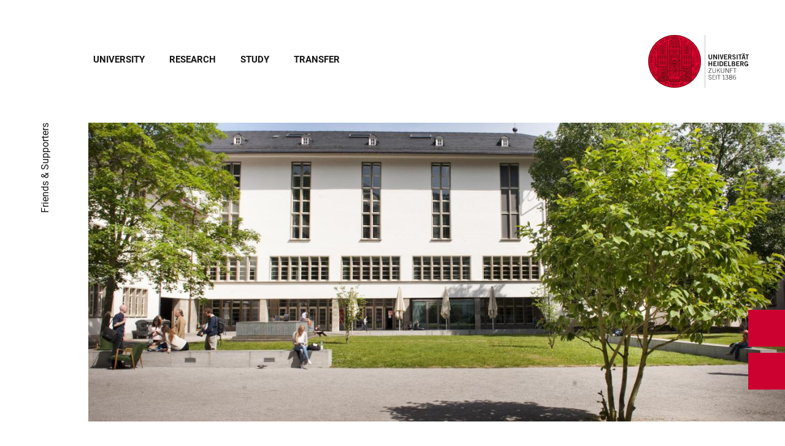

--- FILE ---
content_type: text/html; charset=utf-8
request_url: https://www.uni-heidelberg.de/en/friends-supporters/remember-the-university?overlay=menu
body_size: 28120
content:
<!DOCTYPE html>
<html lang="en">
  <head>
    <meta charset="utf-8"/>
    <meta name="viewport" content="width=device-width, initial-scale=1"/>
    <meta name="theme-color" content="#000000"/>
    <title data-rh="true">Remember the University - Heidelberg University</title>
<meta data-rh="true" http-equiv="X-UA-Compatible" content="IE=edge"/>
<meta data-rh="true" name="viewport" content="width=device-width"/>
<meta data-rh="true" charset="UTF-8"/>
<meta data-rh="true" name="title" content="Remember the University - Heidelberg University"/>
<meta data-rh="true" name="robots" content="index, follow"/>
<meta data-rh="true" name="referrer" content="origin"/>
<link data-rh="true" rel="icon" href="/assets/favicons/favicon.ico"/>
<link data-rh="true" rel="icon" type="image/png" sizes="16x16" href="/assets/favicons/favicon-16x16.png"/>
<link data-rh="true" rel="icon" type="image/png" sizes="32x32" href="/assets/favicons/favicon-32x32.png"/>
<link data-rh="true" rel="icon" type="image/png" sizes="96x96" href="/assets/favicons/favicon-96x96.png"/>
<link data-rh="true" rel="apple-touch-icon" href="/assets/favicons/older-iPhone.png"/>
<link data-rh="true" rel="apple-touch-icon" sizes="180x180" href="/assets/favicons/iPhone-6-Plus.png"/>
<link data-rh="true" rel="apple-touch-icon" sizes="152x152" href="/assets/favicons/iPad-Retina.png"/>
<link data-rh="true" rel="apple-touch-icon" sizes="167x167" href="/assets/favicons/iPad-Pro.png"/>
<link data-rh="true" rel="canonical" href="https://www.uni-heidelberg.de/en/friends-supporters/remember-the-university"/>
<script data-rh="true" type="application/ld+json">{ "@context": "https://schema.org", "@type": "WebSite", "url": "https://backend.uni-heidelberg.de/en", "potentialAction": [{ "@type": "SearchAction", "target": { "@type": "EntryPoint", "urlTemplate": "https://backend.uni-heidelberg.de/en?overlay=search&q={search_term_string}" }, "query-input": "required name=search_term_string" }] }</script>
    <script type="module" crossorigin src="/assets/index-vAkEERGV.js"></script>
    <link rel="stylesheet" crossorigin href="/assets/index-DjTyyTCp.css">
  </head>

  <body >
    <div id="app"><link rel="preload" as="image" href="https://backend.uni-heidelberg.de/sites/default/files/site_logo/icon-symbol-uh-logo-black_1_0.svg"/><meta property="name" content="Home"/><meta property="position" content="1"/><meta property="position" content="2"/><svg class="Hidden_oiUPi"><use xlink:href="#6daccec2_"></use></svg><nav><h2 class="Hidden_JUjMm">Accessibility links</h2><div class="Links_SPe-s"><a href="#mainContent">Jump to main content</a><a aria-haspopup="dialog" aria-current="page" class="active" href="/en/friends-supporters/remember-the-university?overlay=menu" data-discover="true">Open Main Navigation</a><a aria-haspopup="dialog" aria-current="page" class="active" href="/en/friends-supporters/remember-the-university?overlay=search" data-discover="true">Open Search Form</a></div></nav><header class="HeaderHeight_XM9mx headroom-wrapper"><div style="position:relative;top:0;left:0;right:0;z-index:3;-webkit-transform:translate3D(0, 0, 0);-ms-transform:translate3D(0, 0, 0);transform:translate3D(0, 0, 0)" class="headroom headroom--unfixed"><div class=""><div class="Grid_-uZKp"><div class="Row_L1jGf HeaderHeight_IG5X5 RowDecentral_UWGwE Row_aVLWu"><div role="navigation" class="NavColumn_78P2I NavColumnDecentral_3oVig ColumnMobile_EW6NU ColumnMobile2of6_GlHn1 ColumnTablet_-5r1n ColumnTablet2of6_RJl1I ColumnDesktop_twHjL ColumnDesktop11of14_QUrKo ColumnExtraWide_Tivbn ColumnExtraWide11of14_plkMV"><a aria-label="Open Main Navigation" aria-haspopup="dialog" aria-current="page" class="active" href="/en/friends-supporters/remember-the-university?overlay=menu" data-discover="true"><svg class="Icon_oSYvY" aria-hidden="true"><use xlink:href="#6daccec2__icon-target-hamburger"></use></svg></a><a aria-label="Open Search Form" aria-haspopup="dialog" aria-current="page" class="active" href="/en/friends-supporters/remember-the-university?overlay=search" data-discover="true"><svg class="Icon_oSYvY" aria-hidden="true"><use xlink:href="#6daccec2__icon-target-search"></use></svg></a><div class="NavWrapper_u3SHO"><ul class="Nav_JY56w ListReset"><li class="NavItem_L-vtO"><a class="LinkDark_3-wss Link_4Ss6E" href="/en/university" data-discover="true">University</a></li><li class="NavItem_L-vtO"><a class="LinkDark_3-wss Link_4Ss6E" href="/en/research" data-discover="true">Research</a></li><li class="NavItem_L-vtO"><a class="LinkDark_3-wss Link_4Ss6E" href="/en/study" data-discover="true">Study</a></li><li class="NavItem_L-vtO"><a class="LinkDark_3-wss Link_4Ss6E" href="/en/transfer" data-discover="true">Transfer</a></li></ul></div></div><div class="LogoColumnDecentral_k-mET ColumnMobile_EW6NU ColumnTablet_-5r1n ColumnDesktop_twHjL ColumnExtraWide_Tivbn"><a href="/en"><img src="https://backend.uni-heidelberg.de/sites/default/files/site_logo/icon-symbol-uh-logo-black_1_0.svg" class="LogoDecentral_cGIwX" alt="Heidelberg University logo"/></a></div></div></div></div></div></header><main style="min-height:0"><div id="mainContent" class="" lang="en"><div class="Wrapper_YZCY8 Breadcrumbs Grid_-uZKp"><div class="Row_aVLWu"><div class="ColumnMobileHide_Az4Y5 ColumnMobile_EW6NU ColumnTablet_-5r1n ColumnDesktopUnhide_lnk4I ColumnDesktop_twHjL ColumnDesktop1of14_TUr3f ColumnExtraWide_Tivbn ColumnExtraWide1of14_6rahe"><nav aria-label="You are here" itemType="http://schema.org/BreadcrumbList" itemScope=""><ul class="List_oLdDY ListReset"><li class="ListItem_2trNn" itemProp="itemListElement" itemScope="" itemType="http://schema.org/ListItem"><a itemProp="item" class="Link_CdFV9 HomeLink_wfu11" href="/en" data-discover="true"><span><svg class="Home_2R9ct" role="img" aria-label="Home" aria-hidden="false"><use xlink:href="#6daccec2__icon-target-home"></use></svg></span></a><svg class="Chevron_trAqj" aria-hidden="true"><use xlink:href="#6daccec2__icon-target-chevron-right"></use></svg></li><li class="ListItem_2trNn" itemProp="itemListElement" itemScope="" itemType="http://schema.org/ListItem"><a itemProp="item" class="Link_CdFV9" href="/en/friends-supporters" data-discover="true"><span itemProp="name">Friends &amp; Supporters</span></a></li></ul></nav></div></div></div><div class="Grid_-uZKp"><div class="Row_aVLWu"><div class="ColumnMobile_EW6NU ColumnMobile6of6_cICf1 ColumnTablet_-5r1n ColumnTablet6of6_0mw8T ColumnDesktop_twHjL ColumnDesktop13of14_rWPgX ColumnDesktopOffset1of14_Ohwx1 ColumnExtraWide_Tivbn ColumnExtraWide13of14_4LM9D ColumnExtraWideOffset1of14_6jQA-"><div class="Image_xesqg"><picture id="image-30941-julekhn"><img id="image-30941-julekhn" src="https://backend.uni-heidelberg.de/sites/default/files/styles/img_21_9_aspect_0375/public/2019-07/aussenaufnahmen_neu_20x30-2.jpg?h=2b9ae94c&amp;itok=RH-_TW2Y" alt="" sizes="(min-width: 120em) 1680px, (min-width: 90em) 88vw, (min-width: 64em) 90vw, 100vw" srcSet="https://backend.uni-heidelberg.de/sites/default/files/styles/img_21_9_aspect_0021/public/2019-07/aussenaufnahmen_neu_20x30-2.jpg?h=2b9ae94c&amp;itok=mtPVxI9M 21w, https://backend.uni-heidelberg.de/sites/default/files/styles/img_21_9_aspect_0375/public/2019-07/aussenaufnahmen_neu_20x30-2.jpg?h=2b9ae94c&amp;itok=RH-_TW2Y 375w, https://backend.uni-heidelberg.de/sites/default/files/styles/img_21_9_aspect_0768/public/2019-07/aussenaufnahmen_neu_20x30-2.jpg?h=2b9ae94c&amp;itok=VlpCLYkF 768w, https://backend.uni-heidelberg.de/sites/default/files/styles/img_21_9_aspect_0960/public/2019-07/aussenaufnahmen_neu_20x30-2.jpg?h=2b9ae94c&amp;itok=LOj3yJAl 960w, https://backend.uni-heidelberg.de/sites/default/files/styles/img_21_9_aspect_1300/public/2019-07/aussenaufnahmen_neu_20x30-2.jpg?h=2b9ae94c&amp;itok=_S9eFc0F 1300w, https://backend.uni-heidelberg.de/sites/default/files/styles/img_21_9_aspect_3100/public/2019-07/aussenaufnahmen_neu_20x30-2.jpg?h=2b9ae94c&amp;itok=QbjxAS0m 1329w, https://backend.uni-heidelberg.de/sites/default/files/styles/img_21_9_aspect_1690/public/2019-07/aussenaufnahmen_neu_20x30-2.jpg?h=2b9ae94c&amp;itok=mdJdzKic 1690w, https://backend.uni-heidelberg.de/sites/default/files/styles/img_21_9_aspect_2005/public/2019-07/aussenaufnahmen_neu_20x30-2.jpg?h=2b9ae94c&amp;itok=3kyDsj_a 2005w, https://backend.uni-heidelberg.de/sites/default/files/styles/img_21_9_aspect_2276/public/2019-07/aussenaufnahmen_neu_20x30-2.jpg?h=2b9ae94c&amp;itok=jaBmn7lv 2276w, https://backend.uni-heidelberg.de/sites/default/files/styles/img_21_9_aspect_2450/public/2019-07/aussenaufnahmen_neu_20x30-2.jpg?h=2b9ae94c&amp;itok=OTCKpDas 2450w, https://backend.uni-heidelberg.de/sites/default/files/styles/img_21_9_aspect_2600/public/2019-07/aussenaufnahmen_neu_20x30-2.jpg?h=2b9ae94c&amp;itok=eOrJlrK6 2600w, https://backend.uni-heidelberg.de/sites/default/files/styles/img_21_9_aspect_2780/public/2019-07/aussenaufnahmen_neu_20x30-2.jpg?h=2b9ae94c&amp;itok=rqhW2elH 2780w, https://backend.uni-heidelberg.de/sites/default/files/styles/img_21_9_aspect_2950/public/2019-07/aussenaufnahmen_neu_20x30-2.jpg?h=2b9ae94c&amp;itok=t7grG3zo 2950w, https://backend.uni-heidelberg.de/sites/default/files/styles/img_21_9_aspect_3240/public/2019-07/aussenaufnahmen_neu_20x30-2.jpg?h=2b9ae94c&amp;itok=-zX7inJJ 3240w, https://backend.uni-heidelberg.de/sites/default/files/styles/img_21_9_aspect_3380/public/2019-07/aussenaufnahmen_neu_20x30-2.jpg?h=2b9ae94c&amp;itok=UZ39Gsun 3380w" class="Block_Ybjsf FullSize_734Zw BackgroundGrey_PpJr0" loading="eager" fetchPriority="high"/></picture></div></div><div class="ColumnMobile_EW6NU ColumnMobile6of6_cICf1 ColumnTablet_-5r1n ColumnTablet6of6_0mw8T ColumnDesktop_twHjL ColumnDesktop12of14_0J1Ww ColumnDesktopOffset1of14_Ohwx1 ColumnExtraWide_Tivbn ColumnExtraWide12of14_xzz0G ColumnExtraWideOffset1of14_6jQA-"><h1 class="Title_SBWYO"><span class="Title_SBWYO">Remember the University</span></h1></div></div></div><div class="Wrapper_06VSe VerticalSpacing Grid_-uZKp"><div class="Row_aVLWu"><div class="Content_-rb7L ContentLeft_HBlPZ ColumnMobile_EW6NU ColumnMobile6of6_cICf1 ColumnTablet_-5r1n ColumnTablet6of6_0mw8T ColumnDesktop_twHjL ColumnDesktop12of14_0J1Ww ColumnDesktopOffset1of14_Ohwx1 ColumnWide_FHpAR ColumnWide10of14_mbC3W ColumnWideOffset2of14_JYHVX ColumnExtraWide_Tivbn ColumnExtraWide10of14_yPwGM ColumnExtraWideOffset2of14_IumtU"><div><p>For many years, inheritances and bequests have been providing, to a considerable degree, the financing to secure important activities in science, research and teaching at Heidelberg University.<br>
<br>
Many people are committed to shaping Heidelberg University through their support long after they are gone to create opportunity for action for future generations. However, the necessary measures have to be taken in your lifetime.</p></div></div></div></div><div class="Wrapper_D9nZz VerticalSpacing"><div class="Grid_-uZKp"><div class="Row_aVLWu"><div class="ColumnMobile_EW6NU ColumnMobile6of6_cICf1 ColumnTablet_-5r1n ColumnTablet6of6_0mw8T ColumnDesktop_twHjL ColumnDesktop12of14_0J1Ww ColumnDesktopOffset1of14_Ohwx1 ColumnExtraWide_Tivbn ColumnExtraWide12of14_xzz0G ColumnExtraWideOffset1of14_6jQA-"><h2 class="Title_F2shv HeadingLeftLine">USEFUL INFORMATION</h2><div class="Row_aVLWu"><div class="Column_2buEr ColumnMobile_EW6NU ColumnMobile6of6_cICf1 ColumnTablet_-5r1n ColumnTablet2of6_RJl1I ColumnDesktop_twHjL ColumnDesktop4of12_fYUIS ColumnExtraWide_Tivbn ColumnExtraWide4of12_nWWNN"><div class="LinkAbsoluteWrapper_zewus"><a class="Link_Msi0- Link_2IJV6 LinkAbsolute_VYJXu link-local" href="/en/friends-supporters/remember-the-university/bequest-or-inheritance" data-discover="true"></a><div class="ContentWrapper_nESVJ ContentWrapper_uG2xI"><div class="DateLine_Xw9IR DateLine_dfUyv DateLine">Remember the University</div><h3 class="Title_-rp-z Title_CC4Ap">Bequest or Inheritance</h3><div class="Description_RZx6J"><p>Why it is important to make a distinction between these two terms?</p>
</div></div></div></div><div class="Column_2buEr ColumnMobile_EW6NU ColumnMobile6of6_cICf1 ColumnTablet_-5r1n ColumnTablet2of6_RJl1I ColumnDesktop_twHjL ColumnDesktop4of12_fYUIS ColumnExtraWide_Tivbn ColumnExtraWide4of12_nWWNN"><div class="LinkAbsoluteWrapper_zewus"><a class="Link_Msi0- Link_2IJV6 LinkAbsolute_VYJXu link-local" href="/en/friends-supporters/remember-the-university/your-wishes-and-ideas" data-discover="true"></a><div class="ContentWrapper_nESVJ ContentWrapper_uG2xI"><div class="DateLine_Xw9IR DateLine_dfUyv DateLine">Remember the University</div><h3 class="Title_-rp-z Title_CC4Ap">Your Wishes and Ideas</h3><div class="Description_RZx6J"><p>Support Heidelberg University as a whole or set priorities.</p>
</div></div></div></div><div class="Column_2buEr ColumnMobile_EW6NU ColumnMobile6of6_cICf1 ColumnTablet_-5r1n ColumnTablet2of6_RJl1I ColumnDesktop_twHjL ColumnDesktop4of12_fYUIS ColumnExtraWide_Tivbn ColumnExtraWide4of12_nWWNN"><div class="LinkAbsoluteWrapper_zewus"><a class="Link_Msi0- Link_2IJV6 LinkAbsolute_VYJXu link-local" href="/en/friends-supporters/remember-the-university/how-to-write-a-will" data-discover="true"></a><div class="ContentWrapper_nESVJ ContentWrapper_uG2xI"><div class="DateLine_Xw9IR DateLine_dfUyv DateLine">Remember the University</div><h3 class="Title_-rp-z Title_CC4Ap">How to Write a Will</h3><div class="Description_RZx6J"><p>Learn more about how to write a will that is legally binding.</p>
</div></div></div></div></div></div></div></div></div><div class="Wrapper_06VSe VerticalSpacing HasTitle_pAQ6m Grid_-uZKp"><div class="Row_aVLWu"><div class="ColumnMobile_EW6NU ColumnMobile6of6_cICf1 ColumnTablet_-5r1n ColumnTablet6of6_0mw8T ColumnDesktop_twHjL ColumnDesktop10of14_SXTbl ColumnDesktopOffset1of14_Ohwx1 ColumnWide_FHpAR ColumnWide10of14_mbC3W ColumnWideOffset2of14_JYHVX ColumnExtraWide_Tivbn ColumnExtraWide10of14_yPwGM ColumnExtraWideOffset2of14_IumtU"><h2 class="Title_fJ3-2 HeadingLeftLine">Your contact in matters of inheritance / bequests</h2></div></div><div class="Row_aVLWu"><div class="Content_-rb7L ContentLeft_HBlPZ ColumnMobile_EW6NU ColumnMobile6of6_cICf1 ColumnTablet_-5r1n ColumnTablet6of6_0mw8T ColumnDesktop_twHjL ColumnDesktop12of14_0J1Ww ColumnDesktopOffset1of14_Ohwx1 ColumnWide_FHpAR ColumnWide10of14_mbC3W ColumnWideOffset2of14_JYHVX ColumnExtraWide_Tivbn ColumnExtraWide10of14_yPwGM ColumnExtraWideOffset2of14_IumtU"><div><p>Jochen Ridinger<br>
Head of division<br>
Division Donations and Financial Management</p>

<p>Tel. +49 6221 54-12801<br>
Fax +49 6221 54-12980<br>
<a href="mailto:ridinger@zuv.uni-heidelberg.de" class="link-local">ridinger@zuv.uni-heidelberg.de</a></p>

<p>We will be happy to advise and support you.</p></div></div></div></div><div role="complementary" class="PreFooterWrapper_THkpC"><div class="Grid_-uZKp"><div class="Row_aVLWu"><div class="ColumnMobile_EW6NU ColumnMobile6of6_cICf1 ColumnTablet_-5r1n ColumnTablet6of6_0mw8T ColumnDesktop_twHjL ColumnDesktop12of14_0J1Ww ColumnDesktopOffset1of14_Ohwx1 ColumnExtraWide_Tivbn ColumnExtraWide12of14_xzz0G ColumnExtraWideOffset1of14_6jQA-"><h2 class="HiddenTitle_Euy2A">Links</h2><div class="Row_aVLWu"><div class="PreFooterColumn_YsZuQ ColumnMobile_EW6NU ColumnMobile6of6_cICf1 ColumnTablet_-5r1n ColumnTablet2of6_RJl1I ColumnDesktop_twHjL ColumnDesktop4of12_fYUIS ColumnExtraWide_Tivbn ColumnExtraWide4of12_nWWNN"><a class="Link_Z49AE Link_2IJV6 LinkPreFooter_D3epQ LinkPreFooter_ck4su link-local" href="/en/friends-supporters/campaign-zukunft-stiften-2013-2019" data-discover="true"><div class="ThumbnailWrapper_sOcph"><picture class="ImageWrapper_f89H2 Loading_z64C5 Thumbnail_eQxrF Block_Ybjsf BackgroundGrey_PpJr0"><source media="all and (min-width: 768px)" type="image/jpeg" sizes="(min-width: 120em) 720px, (min-width: 90em) 38vw, (min-width: 64em) 40vw, 47vw" srcSet="https://backend.uni-heidelberg.de/sites/default/files/styles/img_16_9_aspect_0016/public/2018-06/bild_9492.jpg?h=265e640d&amp;itok=5NVb-sVw 16w"/><source type="image/jpeg" sizes="95vw" srcSet="https://backend.uni-heidelberg.de/sites/default/files/styles/img_16_9_aspect_0016/public/2018-06/bild_9492.jpg?h=265e640d&amp;itok=5NVb-sVw 16w"/><img src="https://backend.uni-heidelberg.de/sites/default/files/styles/img_16_9_aspect_0016/public/2018-06/bild_9492.jpg?h=265e640d&amp;itok=5NVb-sVw" alt="" class="Block_Ybjsf BackgroundImage_By4qs" loading="lazy" fetchPriority="low"/></picture></div><div class="ContentWrapper_4Hsm9 ContentWrapper_uG2xI ContentWrapperPreFooter_CekhA"><div class="DateLine_K8GjN DateLine_dfUyv DateLine">Donations &amp; Endowments</div><h3 class="Title_BwqNv Title_CC4Ap">Campaign ZUKUNFT STIFTEN 2013-2019</h3></div></a></div><div class="PreFooterColumn_YsZuQ ColumnMobile_EW6NU ColumnMobile6of6_cICf1 ColumnTablet_-5r1n ColumnTablet2of6_RJl1I ColumnDesktop_twHjL ColumnDesktop4of12_fYUIS ColumnExtraWide_Tivbn ColumnExtraWide4of12_nWWNN"><a class="Link_Z49AE Link_2IJV6 LinkPreFooter_D3epQ LinkPreFooter_ck4su link-local" href="/en/friends-supporters/supporting-the-thematic-funds" data-discover="true"><div class="ThumbnailWrapper_sOcph"><picture class="ImageWrapper_f89H2 Loading_z64C5 Thumbnail_eQxrF Block_Ybjsf BackgroundGrey_PpJr0"><source media="all and (min-width: 768px)" type="image/jpeg" sizes="(min-width: 120em) 720px, (min-width: 90em) 38vw, (min-width: 64em) 40vw, 47vw" srcSet="https://backend.uni-heidelberg.de/sites/default/files/styles/img_16_9_aspect_0016/public/2019-08/171214_266_semper_apertus.jpg?h=1e855a19&amp;itok=irIvEGa2 16w"/><source type="image/jpeg" sizes="95vw" srcSet="https://backend.uni-heidelberg.de/sites/default/files/styles/img_16_9_aspect_0016/public/2019-08/171214_266_semper_apertus.jpg?h=1e855a19&amp;itok=irIvEGa2 16w"/><img src="https://backend.uni-heidelberg.de/sites/default/files/styles/img_16_9_aspect_0016/public/2019-08/171214_266_semper_apertus.jpg?h=1e855a19&amp;itok=irIvEGa2" alt="" class="Block_Ybjsf BackgroundImage_By4qs" loading="lazy" fetchPriority="low"/></picture></div><div class="ContentWrapper_4Hsm9 ContentWrapper_uG2xI ContentWrapperPreFooter_CekhA"><div class="DateLine_K8GjN DateLine_dfUyv DateLine">Donations &amp; Endowments</div><h3 class="Title_BwqNv Title_CC4Ap">Supporting the Thematic Funds</h3></div></a></div><div class="PreFooterColumn_YsZuQ ColumnMobile_EW6NU ColumnMobile6of6_cICf1 ColumnTablet_-5r1n ColumnTablet2of6_RJl1I ColumnDesktop_twHjL ColumnDesktop4of12_fYUIS ColumnExtraWide_Tivbn ColumnExtraWide4of12_nWWNN"><a class="Link_Z49AE Link_2IJV6 LinkPreFooter_D3epQ LinkPreFooter_ck4su link-local" href="/en/friends-supporters/your-sponsoring-idea" data-discover="true"><div class="ThumbnailWrapper_sOcph"><picture class="ImageWrapper_f89H2 Loading_z64C5 Thumbnail_eQxrF Block_Ybjsf BackgroundGrey_PpJr0"><source media="all and (min-width: 768px)" type="image/jpeg" sizes="(min-width: 120em) 720px, (min-width: 90em) 38vw, (min-width: 64em) 40vw, 47vw" srcSet="https://backend.uni-heidelberg.de/sites/default/files/styles/img_16_9_aspect_0016/public/2019-07/bilder-323308-333727-custom1800_0.jpg?h=223514d9&amp;itok=ftJT0R_N 16w"/><source type="image/jpeg" sizes="95vw" srcSet="https://backend.uni-heidelberg.de/sites/default/files/styles/img_16_9_aspect_0016/public/2019-07/bilder-323308-333727-custom1800_0.jpg?h=223514d9&amp;itok=ftJT0R_N 16w"/><img src="https://backend.uni-heidelberg.de/sites/default/files/styles/img_16_9_aspect_0016/public/2019-07/bilder-323308-333727-custom1800_0.jpg?h=223514d9&amp;itok=ftJT0R_N" alt="" class="Block_Ybjsf BackgroundImage_By4qs" loading="lazy" fetchPriority="low"/></picture></div><div class="ContentWrapper_4Hsm9 ContentWrapper_uG2xI ContentWrapperPreFooter_CekhA"><div class="DateLine_K8GjN DateLine_dfUyv DateLine">Donations &amp; Endowments</div><h3 class="Title_BwqNv Title_CC4Ap">Your Sponsoring Idea</h3></div></a></div></div></div></div></div></div></div><div class="ButtonWrapper_8ZAug"><a href="/de/freunde-foerderer/die-universitaet-bedenken" class="Wrapper_g5vOw Wrapper_qktHH"><div class="IconWrapper_dOOX1 ContactWrapper_kUfiE"><svg class="Icon_hCTck Contact_n8dEp" aria-hidden="true"><use xlink:href="#6daccec2__icon-target-globe"></use></svg></div><div class="TextWrapper_mFc-P TextWrapper_oBpW8"><p class="Title_K45YL Title_RdgoP">Deutsch</p><svg class="Arrow_ompmD Arrow_POmbg" aria-hidden="true"><use xlink:href="#6daccec2__icon-target-arrow-right-white"></use></svg></div></a><a aria-haspopup="dialog" aria-current="page" class="Wrapper_qktHH active" href="/en/friends-supporters/remember-the-university?overlay=contact" data-discover="true"><div class="ContactWrapper_kUfiE"><svg class="Contact_n8dEp" aria-hidden="true"><use xlink:href="#6daccec2__icon-target-contact"></use></svg></div><div class="TextWrapper_oBpW8"><p class="Title_RdgoP">Contact</p><svg class="Arrow_POmbg" aria-hidden="true"><use xlink:href="#6daccec2__icon-target-arrow-expand-white"></use></svg></div></a></div></main><footer itemScope="" itemType="http://schema.org/WPFooter" class="FooterWrapper_i-7WH"><h2 class="HiddenTitle_m6hBT">Footer</h2><div class="UpperFooterWrapper_u1LDw PrintNone_RhQei"><div class="UpperFooter_pOd9K Grid_x60-K Grid_-uZKp"><div role="navigation" aria-label="Footer Navigation" class="Row_aVLWu"><div class="ColumnMobile_EW6NU ColumnMobile6of6_cICf1 ColumnTablet_-5r1n ColumnTablet2of6_RJl1I ColumnDesktop_twHjL ColumnDesktop3of14_0lRpx ColumnDesktopOffset1of14_Ohwx1 ColumnExtraWide_Tivbn ColumnExtraWide3of14_cLqv5 ColumnExtraWideOffset1of14_6jQA-"><div class="Wrapper_pnirU IsExpanded PreventDesktopToggle_6lk4u Footer_mrkRR"><div role="button" tabindex="0"><h3 class="Title_h9rM-"><span class="Label_ylUz0">Main menu</span><svg class="Icon_ZVFek" aria-hidden="true"><use xlink:href="#6daccec2__icon-target-chevron-down"></use></svg></h3></div><div aria-hidden="false" class="rah-static rah-static--height-auto " style="height:auto;overflow:visible"><div><ul class="SubNavList_1Evwq List_w--3T ListReset"><li class="ListItem_0wJZ6"><a class="" href="/en/university" data-discover="true">University</a></li><li class="ListItem_0wJZ6"><a class="" href="/en/research" data-discover="true">Research</a></li><li class="ListItem_0wJZ6"><a class="" href="/en/study" data-discover="true">Study</a></li><li class="ListItem_0wJZ6"><a class="" href="/en/transfer" data-discover="true">Transfer</a></li><li class="ListItem_0wJZ6"><a class="" href="/en/newsroom" data-discover="true">Newsroom</a></li><li class="ListItem_0wJZ6"><a class="" href="/en/events" data-discover="true">Events</a></li><li class="ListItem_0wJZ6"><a class="" href="/en/university/maps" data-discover="true">Maps</a></li></ul></div></div></div></div><div class="ColumnMobile_EW6NU ColumnMobile6of6_cICf1 ColumnTablet_-5r1n ColumnTablet2of6_RJl1I ColumnDesktop_twHjL ColumnDesktop3of14_0lRpx ColumnExtraWide_Tivbn ColumnExtraWide3of14_cLqv5"><div class="Wrapper_pnirU IsExpanded PreventDesktopToggle_6lk4u Footer_mrkRR"><div role="button" tabindex="0"><h3 class="Title_h9rM-"><span class="Label_ylUz0">Information For</span><svg class="Icon_ZVFek" aria-hidden="true"><use xlink:href="#6daccec2__icon-target-chevron-down"></use></svg></h3></div><div aria-hidden="false" class="rah-static rah-static--height-auto " style="height:auto;overflow:visible"><div><ul class="SubNavList_1Evwq List_w--3T ListReset"><li class="ListItem_0wJZ6"><a title="Alumni" aria-label="Alumni" class="" href="/en/alumni" data-discover="true">Alumni</a></li><li class="ListItem_0wJZ6"><a title="Employees" aria-label="Employees" class="" href="/en/employees-in-science-administration-and-technical-services" data-discover="true">Employees</a></li><li class="ListItem_0wJZ6"><a title="Doctoral Candidates" aria-label="Doctoral Candidates" class="" href="/en/doctoral-candidates" data-discover="true">Doctoral Candidates</a></li><li class="ListItem_0wJZ6"><a title="Lecturers" aria-label="Lecturers" class="" href="/en/teaching-services-portal" data-discover="true">Lecturers</a></li><li class="ListItem_0wJZ6"><a title="Press &amp; Media" aria-label="Press &amp; Media" class="" href="/en/press-media" data-discover="true">Press &amp; Media</a></li><li class="ListItem_0wJZ6"><a title="Friends &amp; Supporters" aria-label="Friends &amp; Supporters" class="" href="/en/friends-supporters" data-discover="true">Friends &amp; Supporters</a></li></ul></div></div></div></div><div class="ColumnMobile_EW6NU ColumnMobile6of6_cICf1 ColumnTablet_-5r1n ColumnTablet2of6_RJl1I ColumnDesktop_twHjL ColumnDesktop3of14_0lRpx ColumnExtraWide_Tivbn ColumnExtraWide3of14_cLqv5"><div class="Wrapper_pnirU IsExpanded PreventDesktopToggle_6lk4u Footer_mrkRR"><div role="button" tabindex="0"><h3 class="Title_h9rM-"><span class="Label_ylUz0">Quick Links</span><svg class="Icon_ZVFek" aria-hidden="true"><use xlink:href="#6daccec2__icon-target-chevron-down"></use></svg></h3></div><div aria-hidden="false" class="rah-static rah-static--height-auto " style="height:auto;overflow:visible"><div><ul class="SubNavList_1Evwq List_w--3T ListReset"><li class="ListItem_0wJZ6"><a class="" href="/en/institutions" data-discover="true">Institutions</a></li><li class="ListItem_0wJZ6"><a class="" href="/en/institutions/faculties" data-discover="true">Faculties</a></li><li class="ListItem_0wJZ6"><a class="" href="/en/international-affairs" data-discover="true">International</a></li><li class="ListItem_0wJZ6"><a class="" href="/en/research/research-profile/excellence-strategy" data-discover="true">Excellence Strategy</a></li><li class="ListItem_0wJZ6"><a class="" href="/en/study/management-of-studies/key-dates-deadlines" data-discover="true">Key Dates &amp; Deadlines</a></li><li class="ListItem_0wJZ6"><a href="https://www.uni-heidelberg.de/de/studium/vorlesungsverzeichnisse" class="" target="_blank">Course Overview</a></li><li class="ListItem_0wJZ6"><a class="" href="/en/job-market" data-discover="true">Job Market</a></li></ul></div></div></div></div><div class="ColumnMobile_EW6NU ColumnMobile6of6_cICf1 ColumnTablet_-5r1n ColumnTablet6of6_0mw8T ColumnDesktop_twHjL ColumnDesktop3of14_0lRpx ColumnExtraWide_Tivbn ColumnExtraWide3of14_cLqv5"><div class="Address_xwucT"><h3 class="AddressTitle_aHDvX">Contact</h3><address><p class="AddressBlock_BcWn3">+49 6221 54-0</p><div class="AddressBlockFormatted_NdJBZ"><p>Heidelberg University</p>

<p><span>Grabengasse 1</span></p>

<p><span>69117 Heidelberg</span></p>
</div><p class="AddressMapBlock_wYtjo"><a class="" href="/en/university/locations-and-how-to-get-there" data-discover="true">Directions</a></p></address></div></div><div class="LogoColumn_d0gxo ColumnMobile_EW6NU ColumnMobile6of6_cICf1 ColumnTablet_-5r1n ColumnTablet4of6_YRGAb ColumnDesktop_twHjL ColumnDesktop9of14_CH9lR ColumnDesktopOffset1of14_Ohwx1 ColumnExtraWide_Tivbn ColumnExtraWide9of14_ke6tI ColumnExtraWideOffset1of14_6jQA-"><div class="PartnerLinks_TeBYn"><h3 class="TitleHidden_Xeb-Z Title_b3-O8">Footer Memberships</h3><ul class="List_w--3T ListReset"><li class="ListItem_0wJZ6"><a href="https://4euplus.eu/" class="" target="_blank"><svg class="Icon_0WvAa group-assoc-4eu" role="img" aria-label="4eu+" aria-hidden="false"><use xlink:href="#6daccec2__icon-target-group-assoc-4eu"></use></svg></a></li><li class="ListItem_0wJZ6"><a href="http://www.leru.org/" class="" target="_blank"><svg class="Icon_0WvAa group-assoc-leru" role="img" aria-label="LERU" aria-hidden="false"><use xlink:href="#6daccec2__icon-target-group-assoc-leru"></use></svg></a></li><li class="ListItem_0wJZ6"><a href="http://www.coimbra-group.eu/" class="" target="_blank"><svg class="Icon_0WvAa group-assoc-coimbra-group" role="img" aria-label="Coimbra Group" aria-hidden="false"><use xlink:href="#6daccec2__icon-target-group-assoc-coimbra-group"></use></svg></a></li><li class="ListItem_0wJZ6"><a href="https://www.german-u15.de/" class="" target="_blank"><svg class="Icon_0WvAa group-assoc-u15" role="img" aria-label="German U15" aria-hidden="false"><use xlink:href="#6daccec2__icon-target-group-assoc-u15"></use></svg></a></li><li class="ListItem_0wJZ6"><a href="https://www.health-life-sciences.de/de-de/" class="" target="_blank"><svg class="Icon_0WvAa group-assoc-alliance" role="img" aria-label="Health + Life Science Alliance" aria-hidden="false"><use xlink:href="#6daccec2__icon-target-group-assoc-alliance"></use></svg></a></li><li class="ListItem_0wJZ6"><a href="https://www.m-r-n.com/" class="" target="_blank"><svg class="Icon_0WvAa group-assoc-mrn" role="img" aria-label="Metropolregion Rhein-Neckar" aria-hidden="false"><use xlink:href="#6daccec2__icon-target-group-assoc-mrn"></use></svg></a></li><li class="ListItem_0wJZ6"><a href="https://www.heidelberg.de/hd,Lde/HD.html" class="" target="_blank"><svg class="Icon_0WvAa group-assoc-heidelberg" role="img" aria-label="Stadt Heidelberg" aria-hidden="false"><use xlink:href="#6daccec2__icon-target-group-assoc-heidelberg"></use></svg></a></li><li class="ListItem_0wJZ6"><a class="" href="/en/university/about-the-university/family-friendly-university" data-discover="true"><svg class="Icon_0WvAa group-assoc-fu" role="img" aria-label="Familiengerechte Universität" aria-hidden="false"><use xlink:href="#6daccec2__icon-target-group-assoc-fu"></use></svg></a></li></ul></div></div><div class="LogoColumn_d0gxo ColumnMobile_EW6NU ColumnMobile2of6_GlHn1 ColumnTablet_-5r1n ColumnTablet2of6_RJl1I ColumnDesktop_twHjL ColumnDesktop3of14_0lRpx ColumnExtraWide_Tivbn ColumnExtraWide3of14_cLqv5"><a href="https://www.uni-heidelberg.de/" class="" tabindex="-1" target="_blank"><svg class="Logo_qqthG" role="presentation" aria-label="Heidelberg University - Zukunft seit 1386" aria-hidden="false"><use xlink:href="#6daccec2__icon-target-uh-logo-white"></use></svg></a></div></div></div></div><div class="LowerFooterWrapper_SCG4E"><div class="LowerFooter_4yd1o Grid_x60-K Grid_-uZKp"><div class="Row_aVLWu"><div aria-hidden="true" class="PrintNone_RhQei ColumnMobile_EW6NU ColumnMobile6of6_cICf1 ColumnTablet_-5r1n ColumnTablet6of6_0mw8T ColumnDesktop_twHjL ColumnDesktop6of14_UUCFI ColumnDesktopOffset1of14_Ohwx1 ColumnExtraWide_Tivbn ColumnExtraWide6of14_ILFTY ColumnExtraWideOffset1of14_6jQA-"><h3 class="Title_IMVm6">Languages</h3><span class="PrefixText_dbecB">Diese Webseite auf</span><ul class="List_iGssa ListReset"><li class="ListItem_4B8y7"><a href="/de/freunde-foerderer/die-universitaet-bedenken" class="Link_Nrc3a" tabindex="-1">Deutsch</a></li><li class="ListItem_4B8y7"><a href="/en/friends-supporters/remember-the-university" class="LinkActive_zjTti Link_Nrc3a" tabindex="-1">English</a></li></ul></div><div class="PrintNone_RhQei DisplayFooterContent_el9EQ ColumnMobile_EW6NU ColumnMobile6of6_cICf1 ColumnTablet_-5r1n ColumnTablet3of6_D0MVa ColumnTabletOffset3of6_9HmAb ColumnDesktop_twHjL ColumnDesktop6of14_UUCFI ColumnDesktopOffset1of14_Ohwx1 ColumnExtraWide_Tivbn ColumnExtraWide6of14_ILFTY ColumnExtraWideOffset1of14_6jQA-"><div class="MetaNav_0SE4S"><h3 class="TitleHidden_Xeb-Z Title_b3-O8">Footer Legal</h3><ul class="List_w--3T ListReset"><li class="ListItem_0wJZ6"><a class="" href="/en/imprint" data-discover="true">Imprint</a></li><li class="ListItem_0wJZ6"><a class="" href="/en/privacy-statement" data-discover="true">Privacy Statement</a></li><li class="ListItem_0wJZ6"><a class="" href="/en/statement-on-accessibility" data-discover="true">Accessibility</a></li></ul></div></div><div class="PrintNone_RhQei ColumnMobile_EW6NU ColumnMobile6of6_cICf1 ColumnTablet_-5r1n ColumnTablet3of6_D0MVa ColumnDesktop_twHjL ColumnDesktop3of14_0lRpx ColumnExtraWide_Tivbn ColumnExtraWide3of14_cLqv5"><div class="SocialLinks_liZnF"><h3 class="TitleHidden_Xeb-Z Title_b3-O8">Footer Social Media</h3><ul class="List_w--3T ListReset"><li class="ListItem_0wJZ6"><a href="https://www.facebook.com/uniheidelberg/" class="" target="_blank"><svg class="Icon_0WvAa facebook" role="img" aria-label="Facebook" aria-hidden="false"><use xlink:href="#6daccec2__icon-target-facebook"></use></svg></a></li><li class="ListItem_0wJZ6"><a href="https://bsky.app/profile/uniheidelberg.bsky.social" class="" target="_blank"><svg class="Icon_0WvAa bluesky" role="img" aria-label="Bluesky" aria-hidden="false"><use xlink:href="#6daccec2__icon-target-bluesky"></use></svg></a></li><li class="ListItem_0wJZ6"><a href="https://xn--baw-joa.social/@uniheidelberg" class="" rel="me" target="_blank"><svg class="Icon_0WvAa mastodon" role="img" aria-label="Mastodon" aria-hidden="false"><use xlink:href="#6daccec2__icon-target-mastodon"></use></svg></a></li><li class="ListItem_0wJZ6"><a href="https://www.instagram.com/uniheidelberg/" class="" target="_blank"><svg class="Icon_0WvAa instagram" role="img" aria-label="Instagram" aria-hidden="false"><use xlink:href="#6daccec2__icon-target-instagram"></use></svg></a></li><li class="ListItem_0wJZ6"><a href="https://www.linkedin.com/school/uni-heidelberg" class="" target="_blank"><svg class="Icon_0WvAa linkedin" role="img" aria-label="LinkedIn" aria-hidden="false"><use xlink:href="#6daccec2__icon-target-linkedin"></use></svg></a></li><li class="ListItem_0wJZ6"><a href="https://www.youtube.com/uniheidelberg" class="" target="_blank"><svg class="Icon_0WvAa youtube" role="img" aria-label="YouTube" aria-hidden="false"><use xlink:href="#6daccec2__icon-target-youtube"></use></svg></a></li></ul></div></div><div class="ColumnMobile_EW6NU ColumnMobile6of6_cICf1 ColumnTablet_-5r1n ColumnTablet3of6_D0MVa ColumnDesktop_twHjL ColumnDesktop3of14_0lRpx ColumnExtraWide_Tivbn ColumnExtraWide3of14_cLqv5"><div class="Disclaimer_vy3X4">©2026 Heidelberg University</div></div></div><div class="Row_aVLWu"><div class="PrintNone_RhQei HideFooterContent_V-dPq ColumnMobile_EW6NU ColumnMobile6of6_cICf1 ColumnTablet_-5r1n ColumnTablet3of6_D0MVa ColumnTabletOffset3of6_9HmAb ColumnDesktop_twHjL ColumnDesktop6of14_UUCFI ColumnDesktopOffset1of14_Ohwx1 ColumnExtraWide_Tivbn ColumnExtraWide6of14_ILFTY ColumnExtraWideOffset1of14_6jQA-"><div class="MetaNav_0SE4S"><h3 class="TitleHidden_Xeb-Z Title_b3-O8">Footer Legal</h3><ul class="List_w--3T ListReset"><li class="ListItem_0wJZ6"><a class="" href="/en/imprint" data-discover="true">Imprint</a></li><li class="ListItem_0wJZ6"><a class="" href="/en/privacy-statement" data-discover="true">Privacy Statement</a></li><li class="ListItem_0wJZ6"><a class="" href="/en/statement-on-accessibility" data-discover="true">Accessibility</a></li></ul></div></div><div class="PhotoCredits_peKmQ ColumnMobile_EW6NU ColumnMobile6of6_cICf1 ColumnTablet_-5r1n ColumnTablet6of6_0mw8T ColumnDesktop_twHjL ColumnDesktop6of14_UUCFI ColumnExtraWide_Tivbn ColumnExtraWide6of14_ILFTY"></div></div></div></div></footer><div><div style="border:0;clip:rect(0 0 0 0);height:1px;margin:-1px;overflow:hidden;white-space:nowrap;padding:0;width:1px;position:absolute" role="log" aria-live="assertive"></div><div style="border:0;clip:rect(0 0 0 0);height:1px;margin:-1px;overflow:hidden;white-space:nowrap;padding:0;width:1px;position:absolute" role="log" aria-live="assertive"></div><div style="border:0;clip:rect(0 0 0 0);height:1px;margin:-1px;overflow:hidden;white-space:nowrap;padding:0;width:1px;position:absolute" role="log" aria-live="polite"></div><div style="border:0;clip:rect(0 0 0 0);height:1px;margin:-1px;overflow:hidden;white-space:nowrap;padding:0;width:1px;position:absolute" role="log" aria-live="polite"></div></div></div>
    <script>
    window.__BE_API__ = "https://backend.uni-heidelberg.de";
    window.__API__ = "https://backend.uni-heidelberg.de/graphql";
    window.__VARS__ = {};
    window.__SCK__ = "2e48ba8d04248eac2dc4508453bb68ffd1c17ed2";
  window.__DATA__ = {"ROOT_QUERY":{"__typename":"Query","translation({\"language\":\"EN\",\"text\":\"Accessibility links\"})":"Accessibility links","translation({\"language\":\"EN\",\"text\":\"Add Degree Programme\"})":"Add Degree Programme","translation({\"language\":\"EN\",\"text\":\"Additional degrees\"})":"Additional degrees","translation({\"language\":\"EN\",\"text\":\"Address\"})":"Address","translation({\"language\":\"EN\",\"text\":\"Add subject\"})":"Add subject","translation({\"language\":\"EN\",\"text\":\"Admission\"})":"Admission","translation({\"language\":\"EN\",\"text\":\"Admission types\"})":"Admission types","translation({\"language\":\"EN\",\"text\":\"All Dates of the Event\"})":"All Dates of the Event","translation({\"language\":\"EN\",\"text\":\"Admission Permit\"})":"Admission Permit","translation({\"language\":\"EN\",\"text\":\"Please fill in all mandatory fields.\"})":"Please fill in all mandatory fields.","translation({\"language\":\"EN\",\"text\":\"Please fill in all fields\"})":"Please fill in all fields","translation({\"language\":\"EN\",\"text\":\"All Filters\"})":"All Filters","translation({\"language\":\"EN\",\"text\":\"and\"})":"and","translation({\"language\":\"EN\",\"text\":\"Application by lottery\"})":"Application by lottery","translation({\"language\":\"EN\",\"text\":\"Application deadlines\"})":"Application deadlines","translation({\"language\":\"EN\",\"text\":\"Information about deadlines can be obtained after you have put together a degree program.\"})":"Information about deadlines can be obtained after you have put together a degree program.","translation({\"language\":\"EN\",\"text\":\"Application Guide\"})":"Application Guide","translation({\"language\":\"EN\",\"text\":\"Application procedure\"})":"Application procedure","translation({\"language\":\"EN\",\"text\":\"Apply\"})":"Apply","translation({\"language\":\"EN\",\"text\":\"Apply filters\"})":"Apply filters","translation({\"language\":\"EN\",\"text\":\"Apply for this part of the programme only\"})":"Apply for this part of the programme only","translation({\"language\":\"EN\",\"text\":\"Apply now\"})":"Apply now","translation({\"language\":\"EN\",\"text\":\"As second major subject only\"})":"As second major subject only","translation({\"language\":\"EN\",\"text\":\"Attendance Option\"})":"Attendance Option","translation({\"language\":\"EN\",\"text\":\"Award Ceremony\"})":"Award Ceremony","translation({\"language\":\"EN\",\"text\":\"Bachelor\"})":"Bachelor","translation({\"language\":\"EN\",\"text\":\"Back\"})":"Back","translation({\"language\":\"EN\",\"text\":\"To Heidelberg University website\"})":"To Heidelberg University website","translation({\"language\":\"EN\",\"text\":\"Select subject and apply\"})":"Select subject and apply","translation({\"language\":\"EN\",\"text\":\"Breadcrumb\"})":"Breadcrumb","translation({\"language\":\"EN\",\"text\":\"Can be combined with\"})":"Can be combined with","translation({\"language\":\"EN\",\"text\":\"My Degree Programmes\"})":"My Degree Programmes","translation({\"language\":\"EN\",\"text\":\"Change data\"})":"Change data","translation({\"language\":\"EN\",\"text\":\"Church Service\"})":"Church Service","translation({\"language\":\"EN\",\"text\":\"Close\"})":"Close","translation({\"language\":\"EN\",\"text\":\"Colloquium\"})":"Colloquium","translation({\"language\":\"EN\",\"text\":\"Completed education\"})":"Completed education","translation({\"language\":\"EN\",\"text\":\"You must have an 'Abitur' or comparable university-entrance qualification to enroll in a bachelor's or state-examination programme. Enrolment in a master's programme requires an undergraduate degree.\"})":"You must have an 'Abitur' or comparable university-entrance qualification to enroll in a bachelor's or state-examination programme. Enrolment in a master's programme requires an undergraduate degree.","translation({\"language\":\"EN\",\"text\":\"Concert\"})":"Concert","translation({\"language\":\"EN\",\"text\":\"Conference\"})":"Conference","translation({\"language\":\"EN\",\"text\":\"Contact\"})":"Contact","translation({\"language\":\"EN\",\"text\":\"Contents\"})":"Contents","translation({\"language\":\"EN\",\"text\":\"Convention\"})":"Convention","translation({\"language\":\"EN\",\"text\":\"Course of studies\"})":"Course of studies","translation({\"language\":\"EN\",\"text\":\"Courses of studies\"})":"Courses of studies","translation({\"language\":\"EN\",\"text\":\"Date\"})":"Date","translation({\"language\":\"EN\",\"text\":\"Degree\"})":"Degree","translation({\"language\":\"EN\",\"text\":\"Degree Programme\"})":"Degree Programme","translation({\"language\":\"EN\",\"text\":\"Degree variants\"})":"Degree variants","translation({\"language\":\"EN\",\"text\":\"Document\"})":"Document","translation({\"language\":\"EN\",\"text\":\"Download\"})":"Download","translation({\"language\":\"EN\",\"text\":\"Combination impossible.\"})":"Combination impossible.","translation({\"language\":\"EN\",\"text\":\"Please enter\"})":"Please enter","translation({\"language\":\"EN\",\"text\":\"Please select\"})":"Please select","translation({\"language\":\"EN\",\"text\":\"Please select date\"})":"Please select date","translation({\"language\":\"EN\",\"text\":\"Error\"})":"Error","translation({\"language\":\"EN\",\"text\":\"Entry level\"})":"Entry level","translation({\"language\":\"EN\",\"text\":\"Information on the entry at a higher-level semester is currently not available here.\"})":"Information on the entry at a higher-level semester is currently not available here.","translation({\"language\":\"EN\",\"text\":\"€ / Semester\"})":"€ / Semester","translation({\"language\":\"EN\",\"text\":\"Event Calendar\"})":"Event Calendar","translation({\"language\":\"EN\",\"text\":\"Events\"})":"Events","translation({\"language\":\"EN\",\"text\":\"Event cancelled.\"})":"Event cancelled.","translation({\"language\":\"EN\",\"text\":\"cancelled\"})":"cancelled","translation({\"language\":\"EN\",\"text\":\"This event is cancelled\"})":"This event is cancelled","translation({\"language\":\"EN\",\"text\":\"moved\"})":"moved","translation({\"language\":\"EN\",\"text\":\"This event is moved to\"})":"This event is moved to","translation({\"language\":\"EN\",\"text\":\"Event search\"})":"Event search","translation({\"language\":\"EN\",\"text\":\"Event Series\"})":"Event Series","translation({\"language\":\"EN\",\"text\":\"Event Type\"})":"Event Type","translation({\"language\":\"EN\",\"text\":\"Event types\"})":"Event types","translation({\"language\":\"EN\",\"text\":\"Event Homepage\"})":"Event Homepage","translation({\"language\":\"EN\",\"text\":\"Exhibition\"})":"Exhibition","translation({\"language\":\"EN\",\"text\":\"Facts & Formalities\"})":"Facts & Formalities","translation({\"language\":\"EN\",\"text\":\"Field Trip\"})":"Field Trip","translation({\"language\":\"EN\",\"text\":\"First subject\"})":"First subject","translation({\"language\":\"EN\",\"text\":\"Footer\"})":"Footer","translation({\"language\":\"EN\",\"text\":\"Footer Navigation\"})":"Footer Navigation","translation({\"language\":\"EN\",\"text\":\"This form is closed.\"})":"This form is closed.","translation({\"language\":\"EN\",\"text\":\"By submitting this form, you agree to the following privacy policy:\"})":"By submitting this form, you agree to the following privacy policy:","translation({\"language\":\"EN\",\"text\":\"Your form entries will only be used for the following purpose:\"})":"Your form entries will only be used for the following purpose:","translation({\"language\":\"EN\",\"text\":\"Your form entries will be automatically deleted from the servers in @days days.\"})":"Your form entries will be automatically deleted from the servers in @days days.","translation({\"language\":\"EN\",\"text\":\"Apart from the data entered, no additional personal data will be stored (e.g. your IP address).\"})":"Apart from the data entered, no additional personal data will be stored (e.g. your IP address).","translation({\"language\":\"EN\",\"text\":\"Your form entries are forwarded to the staff responsible for processing.\"})":"Your form entries are forwarded to the staff responsible for processing.","translation({\"language\":\"EN\",\"text\":\"To request your personal data (Art. 15 GDPR) or erasure it (Art. 17 GDPR), please use the email contact provided on this page (red contact flag at the bottom right of the window). When making your request, please indicate on which page you made the request, your details, and the date and time.\"})":"To request your personal data (Art. 15 GDPR) or erasure it (Art. 17 GDPR), please use the email contact provided on this page (red contact flag at the bottom right of the window). When making your request, please indicate on which page you made the request, your details, and the date and time.","translation({\"language\":\"EN\",\"text\":\"You don’t have the rights to access this form.\"})":"You don’t have the rights to access this form.","translation({\"language\":\"EN\",\"text\":\"To use the form, you need to log in.\"})":"To use the form, you need to log in.","translation({\"language\":\"EN\",\"text\":\"Further degrees\"})":"Further degrees","translation({\"language\":\"EN\",\"text\":\"Guided Tour\"})":"Guided Tour","translation({\"language\":\"EN\",\"text\":\"Home\"})":"Home","translation({\"language\":\"EN\",\"text\":\"Information Event\"})":"Information Event","translation({\"language\":\"EN\",\"text\":\"International degree program\"})":"International degree program","translation({\"language\":\"EN\",\"text\":\"Internet Explorer is not supported. Please use another current browser.\"})":"Internet Explorer is not supported. Please use another current browser.","translation({\"language\":\"EN\",\"text\":\"invited guests only\"})":"invited guests only","translation({\"language\":\"EN\",\"text\":\"Jump to main content\"})":"Jump to main content","translation({\"language\":\"EN\",\"text\":\"Languages\"})":"Languages","translation({\"language\":\"EN\",\"text\":\"Last visited page\"})":"Last visited page","translation({\"language\":\"EN\",\"text\":\"Later\"})":"Later","translation({\"language\":\"EN\",\"text\":\"Lecture\"})":"Lecture","translation({\"language\":\"EN\",\"text\":\"Lecture Series\"})":"Lecture Series","translation({\"language\":\"EN\",\"text\":\"Previous (Left arrow key)\"})":"Previous (Left arrow key)","translation({\"language\":\"EN\",\"text\":\"Links\"})":"Links","translation({\"language\":\"EN\",\"text\":\"Live-stream\"})":"Live-stream","translation({\"language\":\"EN\",\"text\":\"Loading…\"})":"Loading…","translation({\"language\":\"EN\",\"text\":\"Load more\"})":"Load more","translation({\"language\":\"EN\",\"text\":\"Logged in as\"})":"Logged in as","translation({\"language\":\"EN\",\"text\":\"Login\"})":"Login","translation({\"language\":\"EN\",\"text\":\"logo\"})":"logo","translation({\"language\":\"EN\",\"text\":\"Logout\"})":"Logout","translation({\"language\":\"EN\",\"text\":\"Map\"})":"Map","translation({\"language\":\"EN\",\"text\":\"Menu\"})":"Menu","translation({\"language\":\"EN\",\"text\":\"Miscellaneous\"})":"Miscellaneous","translation({\"language\":\"EN\",\"text\":\"More Information\"})":"More Information","translation({\"language\":\"EN\",\"text\":\"My Data\"})":"My Data","translation({\"language\":\"EN\",\"text\":\"Nationality\"})":"Nationality","translation({\"language\":\"EN\",\"text\":\"New Page\"})":"New Page","translation({\"language\":\"EN\",\"text\":\"News\"})":"News","translation({\"language\":\"EN\",\"text\":\"News Release\"})":"News Release","translation({\"language\":\"EN\",\"text\":\"Next\"})":"Next","translation({\"language\":\"EN\",\"text\":\"No\"})":"No","translation({\"language\":\"EN\",\"text\":\"No country found\"})":"No country found","translation({\"language\":\"EN\",\"text\":\"No events found\"})":"No events found","translation({\"language\":\"EN\",\"text\":\"Normal\"})":"Normal","translation({\"language\":\"EN\",\"text\":\"This page is currently only available in German.\"})":"This page is currently only available in German.","translation({\"language\":\"EN\",\"text\":\"Diese Seite ist aktuell nur in Englisch verfügbar.\"})":"Diese Seite ist aktuell nur in Englisch verfügbar.","translation({\"language\":\"EN\",\"text\":\"Open contact information\"})":"Open contact information","translation({\"language\":\"EN\",\"text\":\"Open Main Navigation\"})":"Open Main Navigation","translation({\"language\":\"EN\",\"text\":\"Open Search Form\"})":"Open Search Form","translation({\"language\":\"EN\",\"text\":\"open to the public\"})":"open to the public","translation({\"language\":\"EN\",\"text\":\"Organizer\"})":"Organizer","translation({\"language\":\"EN\",\"text\":\"Page not found\"})":"Page not found","translation({\"language\":\"EN\",\"text\":\"These aren’t the droids you’re looking for.\"})":"These aren’t the droids you’re looking for.","translation({\"language\":\"EN\",\"text\":\"This page is restricted.\"})":"This page is restricted.","translation({\"language\":\"EN\",\"text\":\"You are not authorized to view this page.\"})":"You are not authorized to view this page.","translation({\"language\":\"EN\",\"text\":\"This document is restricted.\"})":"This document is restricted.","translation({\"language\":\"EN\",\"text\":\"You are not authorized to view this document.\"})":"You are not authorized to view this document.","translation({\"language\":\"EN\",\"text\":\"Panel Discussion\"})":"Panel Discussion","translation({\"language\":\"EN\",\"text\":\"Part-time option\"})":"Part-time option","translation({\"language\":\"EN\",\"text\":\"Date in the past\"})":"Date in the past","translation({\"language\":\"EN\",\"text\":\"May be studied as a minor subject\"})":"May be studied as a minor subject","translation({\"language\":\"EN\",\"text\":\"Previously\"})":"Previously","translation({\"language\":\"EN\",\"text\":\"public after registration\"})":"public after registration","translation({\"language\":\"EN\",\"text\":\"Quick links\"})":"Quick links","translation({\"language\":\"EN\",\"text\":\"Reading\"})":"Reading","translation({\"language\":\"EN\",\"text\":\"Reduced\"})":"Reduced","translation({\"language\":\"EN\",\"text\":\"Register for Event\"})":"Register for Event","translation({\"language\":\"EN\",\"text\":\"Regulations\"})":"Regulations","translation({\"language\":\"EN\",\"text\":\"Remove\"})":"Remove","translation({\"language\":\"EN\",\"text\":\"Required fields\"})":"Required fields","translation({\"language\":\"EN\",\"text\":\"Requires application\"})":"Requires application","translation({\"language\":\"EN\",\"text\":\"Reset Filters\"})":"Reset Filters","translation({\"language\":\"EN\",\"text\":\"Results\"})":"Results","translation({\"language\":\"EN\",\"text\":\"Return to the home page\"})":"Return to the home page","translation({\"language\":\"EN\",\"text\":\"Next (Right arrow key)\"})":"Next (Right arrow key)","translation({\"language\":\"EN\",\"text\":\"Selection/ Admission Regulations\"})":"Selection/ Admission Regulations","translation({\"language\":\"EN\",\"text\":\"Search\"})":"Search","translation({\"language\":\"EN\",\"text\":\"Using search transmits data to Google. See the privacy policy for more information\"})":"Using search transmits data to Google. See the privacy policy for more information","translation({\"language\":\"EN\",\"text\":\"Search Results\"})":"Search Results","translation({\"language\":\"EN\",\"text\":\"Search site\"})":"Search site","translation({\"language\":\"EN\",\"text\":\"Search…\"})":"Search…","translation({\"language\":\"EN\",\"text\":\"Second subject\"})":"Second subject","translation({\"language\":\"EN\",\"text\":\"Select...\"})":"Select...","translation({\"language\":\"EN\",\"text\":\"selected\"})":"selected","translation({\"language\":\"EN\",\"text\":\"Select date\"})":"Select date","translation({\"language\":\"EN\",\"text\":\"Selected subject\"})":"Selected subject","translation({\"language\":\"EN\",\"text\":\"semester\"})":"semester","translation({\"language\":\"EN\",\"text\":\"Series\"})":"Series","translation({\"language\":\"EN\",\"text\":\"Service\"})":"Service","translation({\"language\":\"EN\",\"text\":\"Show all events\"})":"Show all events","translation({\"language\":\"EN\",\"text\":\"Show full screen mode\"})":"Show full screen mode","translation({\"language\":\"EN\",\"text\":\"Zukunft seit 1386\"})":"Zukunft seit 1386","translation({\"language\":\"EN\",\"text\":\"Sort order\"})":"Sort order","translation({\"language\":\"EN\",\"text\":\"Sort order ascending\"})":"Sort order ascending","translation({\"language\":\"EN\",\"text\":\"Sort order descending\"})":"Sort order descending","translation({\"language\":\"EN\",\"text\":\"Standard period of study\"})":"Standard period of study","translation({\"language\":\"EN\",\"text\":\"No start possible\"})":"No start possible","translation({\"language\":\"EN\",\"text\":\"Start Semester\"})":"Start Semester","translation({\"language\":\"EN\",\"text\":\"Start of programme\"})":"Start of programme","translation({\"language\":\"EN\",\"text\":\"Winter and summer semester\"})":"Winter and summer semester","translation({\"language\":\"EN\",\"text\":\"Summer semester only\"})":"Summer semester only","translation({\"language\":\"EN\",\"text\":\"Winter semester only\"})":"Winter semester only","translation({\"language\":\"EN\",\"text\":\"Fees and contributions\"})":"Fees and contributions","translation({\"language\":\"EN\",\"text\":\"Can be completed entirely in English\"})":"Can be completed entirely in English","translation({\"language\":\"EN\",\"text\":\"Subject-specific information for\"})":"Subject-specific information for","translation({\"language\":\"EN\",\"text\":\"Subject Selection\"})":"Subject Selection","translation({\"language\":\"EN\",\"text\":\"Type of programme\"})":"Type of programme","translation({\"language\":\"EN\",\"text\":\"Symposium\"})":"Symposium","translation({\"language\":\"EN\",\"text\":\"Table\"})":"Table","translation({\"language\":\"EN\",\"text\":\"Table filters\"})":"Table filters","translation({\"language\":\"EN\",\"text\":\"Language(s) of instruction\"})":"Language(s) of instruction","translation({\"language\":\"EN\",\"text\":\"Talk\"})":"Talk","translation({\"language\":\"EN\",\"text\":\"Teaching degree option\"})":"Teaching degree option","translation({\"language\":\"EN\",\"text\":\"A temporary error occurred. Please try again.\"})":"A temporary error occurred. Please try again.","translation({\"language\":\"EN\",\"text\":\"Today\"})":"Today","translation({\"language\":\"EN\",\"text\":\"Tomorrow\"})":"Tomorrow","translation({\"language\":\"EN\",\"text\":\"Theatre\"})":"Theatre","translation({\"language\":\"EN\",\"text\":\"To Degree Program\"})":"To Degree Program","translation({\"language\":\"EN\",\"text\":\"Top Navigation\"})":"Top Navigation","translation({\"language\":\"EN\",\"text\":\"Learn more\"})":"Learn more","translation({\"language\":\"EN\",\"text\":\"Heidelberg University\"})":"Heidelberg University","translation({\"language\":\"EN\",\"text\":\"Website\"})":"Website","translation({\"language\":\"EN\",\"text\":\"Workshop\"})":"Workshop","translation({\"language\":\"EN\",\"text\":\"Yes\"})":"Yes","translation({\"language\":\"EN\",\"text\":\"Yesterday\"})":"Yesterday","translation({\"language\":\"EN\",\"text\":\"You are here\"})":"You are here","translation({\"language\":\"EN\",\"text\":\"Zero results found\"})":"Zero results found","siteSettings":{"__typename":"UhSiteSettingsBundle","entityTranslationFromContext":{"__typename":"UhSiteSettingsBundle","fieldName":"Heidelberg University","fieldHeaderVariant":"decentral","fieldShowBacklink":false,"fieldShowMenuIcon":true,"fieldUseFloatingNavigation":true,"fieldMenuVariant":"full","fieldAutoHyphenation":false,"fieldDesktopLogo":{"__typename":"FileEntityReference","entity":{"__typename":"FileBundle","url":"https://backend.uni-heidelberg.de/sites/default/files/site_logo/icon-symbol-uh-logo-black_1_0.svg"}},"fieldDesktopLogoInverted":{"__typename":"FileEntityReference","entity":{"__typename":"FileBundle","url":"https://backend.uni-heidelberg.de/sites/default/files/site_logo/inverse/logo_1_0.svg"}},"fieldMobileLogo":{"__typename":"FileEntityReference","entity":{"__typename":"FileBundle","url":"https://backend.uni-heidelberg.de/sites/default/files/site_logo/icon-symbol-uh-logo-black_2_0.svg"}},"fieldMobileLogoInverted":{"__typename":"FileEntityReference","entity":{"__typename":"FileBundle","url":"https://backend.uni-heidelberg.de/sites/default/files/site_logo/inverse/logo_2_0.svg"}},"fieldCooperationLogos":[{"__typename":"EntityReference","entity":{"__typename":"ParagraphSvgWithLink","entityTranslationFromContext":{"__typename":"ParagraphSvgWithLink","fieldSwlLink":null,"fieldSwlLogo":null,"svgLogo":null}}}],"fieldFooterVariant":"main_site","fieldShowLanguageSwitcher":true,"fieldShowSocialMediaIcon":true,"fieldCopyrightText":"Heidelberg University","fieldFathomId":"JYAZXZHC"}},"googleCustomSearchEngines":[{"__typename":"GoogleCustomSearchEngine","title":"University-wide","searchEngineId":"361eac893efab45c8","isActive":"1"},{"__typename":"GoogleCustomSearchEngine","title":"News","searchEngineId":"20fbc68544efc4b05","isActive":"1"}],"searchHelloField":{"__typename":"SearchHello","hello":"\u003ch2 class=\"h2\">Other search options\u003c/h2>\r\n\r\n\u003cp>\u003ca href=\"https://lsf.uni-heidelberg.de/qisserver/rds?state=change&amp;type=5&amp;moduleParameter=personSearch&amp;nextdir=change&amp;next=search.vm&amp;subdir=person&amp;_form=display&amp;purge=y&amp;category=person.search&amp;menuid=search&amp;noDBAction=y&amp;init=y\">People\u003c/a>\u003c/p>\r\n\r\n\u003cp>\u003ca href=\"https://lsf.uni-heidelberg.de/qisserver/rds?state=change&amp;type=5&amp;moduleParameter=einrichtungSearch&amp;nextdir=change&amp;next=search.vm&amp;subdir=einrichtung&amp;_form=display&amp;clean=y&amp;category=einrichtung.browse&amp;topitem=departments&amp;subitem=search&amp;breadcrumb=searchEinr\">University institutions\u003c/a>\u003c/p>\r\n\r\n\u003cp>\u003ca href=\"https://lsf.uni-heidelberg.de/qisserver/rds?state=user&type=8&topitem=facilities&breadCrumbSource=portal&noDBAction=y&init=y\">Rooms / Buildings\u003c/a>\u003c/p>\r\n\r\n\u003cp>\u003ca href=\"https://heico.uni-heidelberg.de/heiCO/ee/ui/ca2/app/desktop/#/slc.tm.cp/student/courses?$ctx=\">Course catalogue\u003c/a>\u003c/p>\r\n\r\n\u003cp>\u003ca href=\"https://katalog.ub.uni-heidelberg.de/cgi-bin/search.cgi?sprache=ENG\">HEIDI library catalogue\u003c/a>\u003c/p>\r\n\r\n\u003cp>\u003ca href=\"https://telefonbuch.uni-heidelberg.de/\">Phone book (restricted to campus network)\u003c/a>\u003c/p>"},"route({\"path\":\"/en/friends-supporters/remember-the-university\"})":{"__typename":"EntityCanonicalUrl","breadcrumb":[{"__typename":"BreadcrumbLink","text":"Heidelberg University","url":{"__typename":"InternalUrl","alias":"/en","path":"/en","routed":true,"rawExternalUrl":null}},{"__typename":"BreadcrumbLink","text":"Friends & Supporters","url":{"__typename":"EntityCanonicalUrl","alias":"/en/friends-supporters","path":"/en/friends-supporters","routed":true,"rawExternalUrl":null}}],"entity":{"__typename":"NodePage","entityMetatags":[{"__typename":"Metatag","value":"Remember the University - Heidelberg University","key":"title","tag":"meta"},{"__typename":"Metatag","value":"/en/friends-supporters/remember-the-university","key":"canonical","tag":"link"},{"__typename":"Metatag","value":"index, follow","key":"robots","tag":"meta"},{"__typename":"Metatag","value":"{ \"@context\": \"https://schema.org\", \"@type\": \"WebSite\", \"url\": \"https://backend.uni-heidelberg.de/en\", \"potentialAction\": [{ \"@type\": \"SearchAction\", \"target\": { \"@type\": \"EntryPoint\", \"urlTemplate\": \"https://backend.uni-heidelberg.de/en?overlay=search&q={search_term_string}\" }, \"query-input\": \"required name=search_term_string\" }] }","key":"search_tag","tag":"meta"},{"__typename":"Metatag","value":"/sites/default/files/styles/img_free_aspect_1024/public/2019-07/aussenaufnahmen_neu_20x30-2.jpg?itok=Y9uniqgl","key":"image_src","tag":"link"},{"__typename":"Metatag","value":"origin","key":"referrer","tag":"meta"}],"entityLanguage":{"__ref":"Language:en"},"nid":10414,"title":"Remember the University","entityUrl":{"__typename":"EntityCanonicalUrl","alias":"/en/friends-supporters/remember-the-university"},"fieldPageMetaTitle":null,"fieldHero":{"__typename":"EntityReference","entity":{"__typename":"ParagraphHeroWide","entityTranslationFromContext":{"__ref":"ParagraphHeroWide:30941"}}},"fieldPageContent":[{"__typename":"EntityReference","entity":{"__typename":"ParagraphText","entityTranslationFromContext":{"__ref":"ParagraphText:30944"}}},{"__typename":"EntityReference","entity":{"__typename":"ParagraphTeaserArea","entityTranslationFromContext":{"__ref":"ParagraphTeaserArea:30947"}}},{"__typename":"EntityReference","entity":{"__typename":"ParagraphText","entityTranslationFromContext":{"__ref":"ParagraphText:30950"}}}],"fieldPagePreFooter":[{"__typename":"NodeTeaser","entityTranslationFromContext":{"__ref":"NodeTeaser:14878"}},{"__typename":"NodeTeaser","entityTranslationFromContext":{"__ref":"NodeTeaser:14881"}},{"__typename":"NodeTeaser","entityTranslationFromContext":{"__ref":"NodeTeaser:14884"}}],"fieldContactInformation":{"__typename":"EntityReference","entity":{"__typename":"NodeContactInformation","entityTranslationFromContext":{"__typename":"NodeContactInformation","title":"Contact","fieldContent":[{"__typename":"EntityReference","entity":{"__typename":"ParagraphContactPerson","entityTranslationFromContext":{"__ref":"ParagraphContactPerson:40780"}}},{"__typename":"EntityReference","entity":{"__typename":"ParagraphContactPerson","entityTranslationFromContext":{"__ref":"ParagraphContactPerson:40782"}}}]}}},"siteSettings":{"__typename":"UhSiteSettingsBundle","fieldAutoHyphenation":false}},"blocksByRegion({\"region\":\"footer_contact\"})":[{"__ref":"BlockContentAddress:1"}],"languageSwitchLinks":[{"__typename":"LanguageSwitchLink","title":"Deutsch","url":{"__typename":"InternalUrl","alias":"/de/freunde-foerderer/die-universitaet-bedenken"},"active":false,"language":{"__ref":"Language:de"}},{"__typename":"LanguageSwitchLink","title":"English","url":{"__typename":"InternalUrl","alias":"/en/friends-supporters/remember-the-university"},"active":true,"language":{"__ref":"Language:en"}}],"blocksByRegion({\"region\":\"footer_copyright\"})":[{"__ref":"BlockContentCredits:2"}]},"menuByName({\"name\":\"main\"})":{"__typename":"Menu","name":"Main Navigation","description":"Used in navigation overlay","links":[{"__typename":"MenuLink","label":"University","description":"Founded in 1386, Ruperto Carola is the oldest university in today's Germany and one of the strongest research universities in Europe.","attribute({\"key\":\"class\"})":null,"attribute({\"key\":\"rel\"})":null,"expanded":false,"excludeFromHeaderMenu":false,"url":{"__typename":"EntityCanonicalUrl","alias":"/en/university","path":"/en/university","routed":true,"rawExternalUrl":null},"links":[{"__typename":"MenuLink","label":"About the University","description":null,"attribute({\"key\":\"class\"})":null,"attribute({\"key\":\"rel\"})":null,"expanded":true,"excludeFromHeaderMenu":false,"url":{"__typename":"EntityCanonicalUrl","alias":"/en/university/about-the-university","path":"/en/university/about-the-university","routed":true,"rawExternalUrl":null},"links":[{"__typename":"MenuLink","label":"Mission Statement & Principles","description":null,"attribute({\"key\":\"class\"})":null,"attribute({\"key\":\"rel\"})":null,"expanded":false,"excludeFromHeaderMenu":false,"url":{"__typename":"EntityCanonicalUrl","alias":"/en/university/about-the-university/mission-statement-principles","path":"/en/university/about-the-university/mission-statement-principles","routed":true,"rawExternalUrl":null}},{"__typename":"MenuLink","label":"Good Academic Practice","description":null,"attribute({\"key\":\"class\"})":"","attribute({\"key\":\"rel\"})":null,"expanded":false,"excludeFromHeaderMenu":false,"url":{"__typename":"EntityCanonicalUrl","alias":"/en/university/about-the-university/good-academic-practice","path":"/en/university/about-the-university/good-academic-practice","routed":true,"rawExternalUrl":null}},{"__typename":"MenuLink","label":"Sustainability","description":null,"attribute({\"key\":\"class\"})":null,"attribute({\"key\":\"rel\"})":null,"expanded":false,"excludeFromHeaderMenu":false,"url":{"__typename":"EntityCanonicalUrl","alias":"/en/university/about-the-university/sustainability","path":"/en/university/about-the-university/sustainability","routed":true,"rawExternalUrl":null}},{"__typename":"MenuLink","label":"All Topics ...","description":"Über die Universität","attribute({\"key\":\"class\"})":"","attribute({\"key\":\"rel\"})":null,"expanded":false,"excludeFromHeaderMenu":false,"url":{"__typename":"EntityCanonicalUrl","alias":"/en/university/about-the-university","path":"/en/university/about-the-university","routed":true,"rawExternalUrl":null}}]},{"__typename":"MenuLink","label":"Facts & Figures","description":null,"attribute({\"key\":\"class\"})":null,"attribute({\"key\":\"rel\"})":null,"expanded":false,"excludeFromHeaderMenu":false,"url":{"__typename":"EntityCanonicalUrl","alias":"/en/university/facts-figures","path":"/en/university/facts-figures","routed":true,"rawExternalUrl":null},"links":[{"__typename":"MenuLink","label":"Research Performance Indicators","description":null,"attribute({\"key\":\"class\"})":null,"attribute({\"key\":\"rel\"})":null,"expanded":false,"excludeFromHeaderMenu":false,"url":{"__typename":"EntityCanonicalUrl","alias":"/en/university/facts-figures/research-performance-indicators","path":"/en/university/facts-figures/research-performance-indicators","routed":true,"rawExternalUrl":null}},{"__typename":"MenuLink","label":"Students & Young Researchers","description":null,"attribute({\"key\":\"class\"})":null,"attribute({\"key\":\"rel\"})":null,"expanded":false,"excludeFromHeaderMenu":false,"url":{"__typename":"EntityCanonicalUrl","alias":"/en/university/facts-figures/students-young-researchers","path":"/en/university/facts-figures/students-young-researchers","routed":true,"rawExternalUrl":null}},{"__typename":"MenuLink","label":"Funding","description":null,"attribute({\"key\":\"class\"})":null,"attribute({\"key\":\"rel\"})":null,"expanded":false,"excludeFromHeaderMenu":false,"url":{"__typename":"EntityCanonicalUrl","alias":"/en/university/facts-figures/funding","path":"/en/university/facts-figures/funding","routed":true,"rawExternalUrl":null}},{"__typename":"MenuLink","label":"All Topics ...","description":"Daten und Fakten","attribute({\"key\":\"class\"})":"","attribute({\"key\":\"rel\"})":null,"expanded":false,"excludeFromHeaderMenu":false,"url":{"__typename":"EntityCanonicalUrl","alias":"/en/university/facts-figures","path":"/en/university/facts-figures","routed":true,"rawExternalUrl":null}}]},{"__typename":"MenuLink","label":"History","description":null,"attribute({\"key\":\"class\"})":"","attribute({\"key\":\"rel\"})":null,"expanded":false,"excludeFromHeaderMenu":false,"url":{"__typename":"EntityCanonicalUrl","alias":"/en/university/history","path":"/en/university/history","routed":true,"rawExternalUrl":null},"links":[{"__typename":"MenuLink","label":"Chronology","description":null,"attribute({\"key\":\"class\"})":"","attribute({\"key\":\"rel\"})":null,"expanded":false,"excludeFromHeaderMenu":false,"url":{"__typename":"EntityCanonicalUrl","alias":"/en/university/history/chronology","path":"/en/university/history/chronology","routed":true,"rawExternalUrl":null}},{"__typename":"MenuLink","label":"Nobel Laureates","description":null,"attribute({\"key\":\"class\"})":"","attribute({\"key\":\"rel\"})":null,"expanded":false,"excludeFromHeaderMenu":false,"url":{"__typename":"EntityCanonicalUrl","alias":"/en/university/history/heidelberg-university-nobel-laureates","path":"/en/university/history/heidelberg-university-nobel-laureates","routed":true,"rawExternalUrl":null}},{"__typename":"MenuLink","label":"The Old University","description":null,"attribute({\"key\":\"class\"})":"","attribute({\"key\":\"rel\"})":null,"expanded":false,"excludeFromHeaderMenu":false,"url":{"__typename":"EntityCanonicalUrl","alias":"/en/university/history/old-university","path":"/en/university/history/old-university","routed":true,"rawExternalUrl":null}},{"__typename":"MenuLink","label":"All Topics ...","description":"History","attribute({\"key\":\"class\"})":null,"attribute({\"key\":\"rel\"})":null,"expanded":false,"excludeFromHeaderMenu":false,"url":{"__typename":"EntityCanonicalUrl","alias":"/en/university/history","path":"/en/university/history","routed":true,"rawExternalUrl":null}}]},{"__typename":"MenuLink","label":"Quality Development","description":null,"attribute({\"key\":\"class\"})":null,"attribute({\"key\":\"rel\"})":null,"expanded":true,"excludeFromHeaderMenu":false,"url":{"__typename":"EntityCanonicalUrl","alias":"/en/university/quality-assurance-and-development","path":"/en/university/quality-assurance-and-development","routed":true,"rawExternalUrl":null},"links":[{"__typename":"MenuLink","label":"Student Affairs & Teaching","description":null,"attribute({\"key\":\"class\"})":"","attribute({\"key\":\"rel\"})":null,"expanded":false,"excludeFromHeaderMenu":false,"url":{"__typename":"EntityCanonicalUrl","alias":"/en/node/3936","path":"/en/node/3936","routed":true,"rawExternalUrl":null}},{"__typename":"MenuLink","label":"QM System heiQUALITY","description":null,"attribute({\"key\":\"class\"})":null,"attribute({\"key\":\"rel\"})":null,"expanded":false,"excludeFromHeaderMenu":false,"url":{"__typename":"EntityCanonicalUrl","alias":"/en/university/quality-assurance-and-development/qm-system-heiquality","path":"/en/university/quality-assurance-and-development/qm-system-heiquality","routed":true,"rawExternalUrl":null}},{"__typename":"MenuLink","label":"All Topics ...","description":"Qualitätsentwicklung","attribute({\"key\":\"class\"})":"","attribute({\"key\":\"rel\"})":null,"expanded":false,"excludeFromHeaderMenu":false,"url":{"__typename":"EntityCanonicalUrl","alias":"/en/university/quality-assurance-and-development","path":"/en/university/quality-assurance-and-development","routed":true,"rawExternalUrl":null}}]},{"__typename":"MenuLink","label":"Research Campus","description":null,"attribute({\"key\":\"class\"})":null,"attribute({\"key\":\"rel\"})":null,"expanded":true,"excludeFromHeaderMenu":false,"url":{"__typename":"EntityCanonicalUrl","alias":"/en/transfer/research-city","path":"/en/transfer/research-city","routed":true,"rawExternalUrl":null},"links":[{"__typename":"MenuLink","label":"Heidelberg Karlsruhe Strategic Partnership","description":null,"attribute({\"key\":\"class\"})":null,"attribute({\"key\":\"rel\"})":null,"expanded":false,"excludeFromHeaderMenu":false,"url":{"__typename":"ExternalUrl","alias":"https://www.heika-research.de/","path":"https://www.heika-research.de/","routed":false,"rawExternalUrl":"https://www.heika-research.de/"}},{"__typename":"MenuLink","label":"Heidelberg School of Education","description":null,"attribute({\"key\":\"class\"})":null,"attribute({\"key\":\"rel\"})":null,"expanded":false,"excludeFromHeaderMenu":false,"url":{"__typename":"ExternalUrl","alias":"https://hse-heidelberg.de/","path":"https://hse-heidelberg.de/","routed":false,"rawExternalUrl":"https://hse-heidelberg.de/"}},{"__typename":"MenuLink","label":"Metropolitan Region","description":null,"attribute({\"key\":\"class\"})":"","attribute({\"key\":\"rel\"})":null,"expanded":false,"excludeFromHeaderMenu":false,"url":{"__typename":"ExternalUrl","alias":"https://www.m-r-n.com/","path":"https://www.m-r-n.com/","routed":false,"rawExternalUrl":"https://www.m-r-n.com/"}},{"__typename":"MenuLink","label":"All Topics ...","description":"Research Campus","attribute({\"key\":\"class\"})":null,"attribute({\"key\":\"rel\"})":null,"expanded":false,"excludeFromHeaderMenu":false,"url":{"__typename":"EntityCanonicalUrl","alias":"/en/transfer/research-city","path":"/en/transfer/research-city","routed":true,"rawExternalUrl":null}}]}]},{"__typename":"MenuLink","label":"Research","description":"Heidelberg University sees itself as an internationally active research university that, in addition to its disciplinary strengths, uses its special potential to work on relevant problems beyond the boundaries of disciplines.","attribute({\"key\":\"class\"})":null,"attribute({\"key\":\"rel\"})":null,"expanded":false,"excludeFromHeaderMenu":false,"url":{"__typename":"EntityCanonicalUrl","alias":"/en/research","path":"/en/research","routed":true,"rawExternalUrl":null},"links":[{"__typename":"MenuLink","label":"Research Profile","description":null,"attribute({\"key\":\"class\"})":"","attribute({\"key\":\"rel\"})":null,"expanded":false,"excludeFromHeaderMenu":false,"url":{"__typename":"EntityCanonicalUrl","alias":"/en/research/research-profile","path":"/en/research/research-profile","routed":true,"rawExternalUrl":null},"links":[{"__typename":"MenuLink","label":"Commission for Research & Strategy","description":null,"attribute({\"key\":\"class\"})":null,"attribute({\"key\":\"rel\"})":null,"expanded":false,"excludeFromHeaderMenu":false,"url":{"__typename":"EntityCanonicalUrl","alias":"/en/research/research-profile/commission-for-research-and-strategy","path":"/en/research/research-profile/commission-for-research-and-strategy","routed":true,"rawExternalUrl":null}},{"__typename":"MenuLink","label":"Excellence Strategy","description":null,"attribute({\"key\":\"class\"})":null,"attribute({\"key\":\"rel\"})":null,"expanded":false,"excludeFromHeaderMenu":false,"url":{"__typename":"EntityCanonicalUrl","alias":"/en/research/research-profile/excellence-strategy","path":"/en/research/research-profile/excellence-strategy","routed":true,"rawExternalUrl":null}},{"__typename":"MenuLink","label":"Fields of Focus","description":null,"attribute({\"key\":\"class\"})":"","attribute({\"key\":\"rel\"})":null,"expanded":false,"excludeFromHeaderMenu":false,"url":{"__typename":"EntityCanonicalUrl","alias":"/en/research/research-profile/fields-of-focus","path":"/en/research/research-profile/fields-of-focus","routed":true,"rawExternalUrl":null}},{"__typename":"MenuLink","label":"Research Performance Indicators","description":null,"attribute({\"key\":\"class\"})":null,"attribute({\"key\":\"rel\"})":null,"expanded":false,"excludeFromHeaderMenu":false,"url":{"__typename":"EntityCanonicalUrl","alias":"/en/university/facts-figures/research-performance-indicators","path":"/en/university/facts-figures/research-performance-indicators","routed":true,"rawExternalUrl":null}},{"__typename":"MenuLink","label":"All Topics ...","description":null,"attribute({\"key\":\"class\"})":"","attribute({\"key\":\"rel\"})":null,"expanded":false,"excludeFromHeaderMenu":false,"url":{"__typename":"EntityCanonicalUrl","alias":"/en/research/research-profile","path":"/en/research/research-profile","routed":true,"rawExternalUrl":null}}]},{"__typename":"MenuLink","label":"Promoting Young Researchers","description":null,"attribute({\"key\":\"class\"})":null,"attribute({\"key\":\"rel\"})":null,"expanded":false,"excludeFromHeaderMenu":false,"url":{"__typename":"EntityCanonicalUrl","alias":"/en/research/support-for-early-career-researchers","path":"/en/research/support-for-early-career-researchers","routed":true,"rawExternalUrl":null},"links":[{"__typename":"MenuLink","label":"Doctoral Candidates","description":null,"attribute({\"key\":\"class\"})":"","attribute({\"key\":\"rel\"})":null,"expanded":false,"excludeFromHeaderMenu":false,"url":{"__typename":"EntityCanonicalUrl","alias":"/en/doctoral-candidates","path":"/en/doctoral-candidates","routed":true,"rawExternalUrl":null}},{"__typename":"MenuLink","label":"Post-Doc Career Paths","description":null,"attribute({\"key\":\"class\"})":null,"attribute({\"key\":\"rel\"})":null,"expanded":false,"excludeFromHeaderMenu":false,"url":{"__typename":"EntityCanonicalUrl","alias":"/en/research/support-for-early-career-researchers/career-paths-following-a-doctorate","path":"/en/research/support-for-early-career-researchers/career-paths-following-a-doctorate","routed":true,"rawExternalUrl":null}},{"__typename":"MenuLink","label":"Tenure Track","description":null,"attribute({\"key\":\"class\"})":"","attribute({\"key\":\"rel\"})":null,"expanded":false,"excludeFromHeaderMenu":false,"url":{"__typename":"ExternalUrl","alias":"https://www.uni-heidelberg.de/universitaet/beschaeftigte/karriere/tenure-track/","path":"https://www.uni-heidelberg.de/universitaet/beschaeftigte/karriere/tenure-track/","routed":false,"rawExternalUrl":"https://www.uni-heidelberg.de/universitaet/beschaeftigte/karriere/tenure-track/"}},{"__typename":"MenuLink","label":"All Topics ...","description":null,"attribute({\"key\":\"class\"})":null,"attribute({\"key\":\"rel\"})":null,"expanded":false,"excludeFromHeaderMenu":false,"url":{"__typename":"EntityCanonicalUrl","alias":"/en/research/support-for-early-career-researchers","path":"/en/research/support-for-early-career-researchers","routed":true,"rawExternalUrl":null}}]},{"__typename":"MenuLink","label":"International Research","description":null,"attribute({\"key\":\"class\"})":null,"attribute({\"key\":\"rel\"})":null,"expanded":false,"excludeFromHeaderMenu":false,"url":{"__typename":"EntityCanonicalUrl","alias":"/en/research/research-international","path":"/en/research/research-international","routed":true,"rawExternalUrl":null},"links":[{"__typename":"MenuLink","label":"Working & Researching in Heidelberg","description":null,"attribute({\"key\":\"class\"})":"","attribute({\"key\":\"rel\"})":null,"expanded":false,"excludeFromHeaderMenu":false,"url":{"__typename":"EntityCanonicalUrl","alias":"/en/research/international-research/working-researching-in-heidelberg","path":"/en/research/international-research/working-researching-in-heidelberg","routed":true,"rawExternalUrl":null}},{"__typename":"MenuLink","label":"Working & Researching Abroad","description":null,"attribute({\"key\":\"class\"})":null,"attribute({\"key\":\"rel\"})":null,"expanded":false,"excludeFromHeaderMenu":false,"url":{"__typename":"EntityCanonicalUrl","alias":"/en/research/international-research/working-researching-abroad","path":"/en/research/international-research/working-researching-abroad","routed":true,"rawExternalUrl":null}},{"__typename":"MenuLink","label":"Welcome Center","description":null,"attribute({\"key\":\"class\"})":"","attribute({\"key\":\"rel\"})":null,"expanded":false,"excludeFromHeaderMenu":false,"url":{"__typename":"ExternalUrl","alias":"https://www.uni-heidelberg.de/einrichtungen/verwaltung/internationales/welcomecentre.html","path":"https://www.uni-heidelberg.de/einrichtungen/verwaltung/internationales/welcomecentre.html","routed":false,"rawExternalUrl":"https://www.uni-heidelberg.de/einrichtungen/verwaltung/internationales/welcomecentre.html"}},{"__typename":"MenuLink","label":"All Topics ...","description":null,"attribute({\"key\":\"class\"})":"","attribute({\"key\":\"rel\"})":null,"expanded":false,"excludeFromHeaderMenu":false,"url":{"__typename":"EntityCanonicalUrl","alias":"/en/research/research-international","path":"/en/research/research-international","routed":true,"rawExternalUrl":null}}]},{"__typename":"MenuLink","label":"Research Service","description":null,"attribute({\"key\":\"class\"})":"","attribute({\"key\":\"rel\"})":null,"expanded":false,"excludeFromHeaderMenu":false,"url":{"__typename":"EntityCanonicalUrl","alias":"/en/research/research-service","path":"/en/research/research-service","routed":true,"rawExternalUrl":null},"links":[{"__typename":"MenuLink","label":"EU Funding","description":null,"attribute({\"key\":\"class\"})":null,"attribute({\"key\":\"rel\"})":null,"expanded":false,"excludeFromHeaderMenu":false,"url":{"__typename":"EntityCanonicalUrl","alias":"/en/research/research-service/eu-funding","path":"/en/research/research-service/eu-funding","routed":true,"rawExternalUrl":null}},{"__typename":"MenuLink","label":"German Research Foundation (DFG)","description":null,"attribute({\"key\":\"class\"})":null,"attribute({\"key\":\"rel\"})":null,"expanded":false,"excludeFromHeaderMenu":false,"url":{"__typename":"EntityCanonicalUrl","alias":"/en/research/research-service/german-research-foundation","path":"/en/research/research-service/german-research-foundation","routed":true,"rawExternalUrl":null}},{"__typename":"MenuLink","label":"Databases & Information Services","description":null,"attribute({\"key\":\"class\"})":"","attribute({\"key\":\"rel\"})":null,"expanded":false,"excludeFromHeaderMenu":false,"url":{"__typename":"EntityCanonicalUrl","alias":"/en/research/research-service/databases-information-services","path":"/en/research/research-service/databases-information-services","routed":true,"rawExternalUrl":null}},{"__typename":"MenuLink","label":"All Topics ...","description":null,"attribute({\"key\":\"class\"})":"","attribute({\"key\":\"rel\"})":null,"expanded":false,"excludeFromHeaderMenu":false,"url":{"__typename":"EntityCanonicalUrl","alias":"/en/research/research-service","path":"/en/research/research-service","routed":true,"rawExternalUrl":null}}]},{"__typename":"MenuLink","label":"Technology Transfer","description":null,"attribute({\"key\":\"class\"})":null,"attribute({\"key\":\"rel\"})":null,"expanded":false,"excludeFromHeaderMenu":false,"url":{"__typename":"EntityCanonicalUrl","alias":"/en/research/technology-transfer","path":"/en/research/technology-transfer","routed":true,"rawExternalUrl":null},"links":[{"__typename":"MenuLink","label":"Patents and Intellectual Property","description":null,"attribute({\"key\":\"class\"})":null,"attribute({\"key\":\"rel\"})":null,"expanded":false,"excludeFromHeaderMenu":false,"url":{"__typename":"EntityCanonicalUrl","alias":"/en/research/technology-transfer/patents-intellectual-property","path":"/en/research/technology-transfer/patents-intellectual-property","routed":true,"rawExternalUrl":null}},{"__typename":"MenuLink","label":"Founding Examples","description":null,"attribute({\"key\":\"class\"})":null,"attribute({\"key\":\"rel\"})":null,"expanded":false,"excludeFromHeaderMenu":false,"url":{"__typename":"EntityCanonicalUrl","alias":"/en/transfer/transfer-profile/founding-examples","path":"/en/transfer/transfer-profile/founding-examples","routed":true,"rawExternalUrl":null}},{"__typename":"MenuLink","label":"ScienceValue Heidelberg GmbH","description":null,"attribute({\"key\":\"class\"})":null,"attribute({\"key\":\"rel\"})":null,"expanded":false,"excludeFromHeaderMenu":false,"url":{"__typename":"EntityCanonicalUrl","alias":"/en/transfer/sciencevalue-heidelberg-gmbh","path":"/en/transfer/sciencevalue-heidelberg-gmbh","routed":true,"rawExternalUrl":null}},{"__typename":"MenuLink","label":"All topics ...","description":null,"attribute({\"key\":\"class\"})":null,"attribute({\"key\":\"rel\"})":null,"expanded":false,"excludeFromHeaderMenu":false,"url":{"__typename":"EntityCanonicalUrl","alias":"/en/research/technology-transfer","path":"/en/research/technology-transfer","routed":true,"rawExternalUrl":null}}]}]},{"__typename":"MenuLink","label":"Study","description":"The Ruperto Carola is a comprehensive university of international character with a broad and diverse range of subjects and high competence in research-based teaching.","attribute({\"key\":\"class\"})":null,"attribute({\"key\":\"rel\"})":null,"expanded":false,"excludeFromHeaderMenu":false,"url":{"__typename":"EntityCanonicalUrl","alias":"/en/study","path":"/en/study","routed":true,"rawExternalUrl":null},"links":[{"__typename":"MenuLink","label":"Fields of Study","description":null,"attribute({\"key\":\"class\"})":"","attribute({\"key\":\"rel\"})":null,"expanded":false,"excludeFromHeaderMenu":false,"url":{"__typename":"EntityCanonicalUrl","alias":"/en/study/fields-of-study","path":"/en/study/fields-of-study","routed":true,"rawExternalUrl":null},"links":[{"__typename":"MenuLink","label":"Vollzeitstudium","description":null,"attribute({\"key\":\"class\"})":null,"attribute({\"key\":\"rel\"})":null,"expanded":false,"excludeFromHeaderMenu":false,"url":{"__typename":"EntityCanonicalUrl","alias":"/en/study/fields-of-study/full-time-studies","path":"/en/study/fields-of-study/full-time-studies","routed":true,"rawExternalUrl":null}},{"__typename":"MenuLink","label":"Parallel Study","description":null,"attribute({\"key\":\"class\"})":null,"attribute({\"key\":\"rel\"})":null,"expanded":false,"excludeFromHeaderMenu":false,"url":{"__typename":"EntityCanonicalUrl","alias":"/en/study/fields-of-study/parallel-degree-programmes","path":"/en/study/fields-of-study/parallel-degree-programmes","routed":true,"rawExternalUrl":null}},{"__typename":"MenuLink","label":"Schülerstudium","description":null,"attribute({\"key\":\"class\"})":null,"attribute({\"key\":\"rel\"})":null,"expanded":false,"excludeFromHeaderMenu":false,"url":{"__typename":"EntityCanonicalUrl","alias":"/en/node/3160","path":"/en/node/3160","routed":true,"rawExternalUrl":null}},{"__typename":"MenuLink","label":"Auditors","description":null,"attribute({\"key\":\"class\"})":"","attribute({\"key\":\"rel\"})":null,"expanded":false,"excludeFromHeaderMenu":false,"url":{"__typename":"EntityCanonicalUrl","alias":"/en/study/lifelong-learning/guest-auditors","path":"/en/study/lifelong-learning/guest-auditors","routed":true,"rawExternalUrl":null}},{"__typename":"MenuLink","label":"All Topics ...","description":null,"attribute({\"key\":\"class\"})":"","attribute({\"key\":\"rel\"})":null,"expanded":false,"excludeFromHeaderMenu":false,"url":{"__typename":"EntityCanonicalUrl","alias":"/en/study/fields-of-study","path":"/en/study/fields-of-study","routed":true,"rawExternalUrl":null}}]},{"__typename":"MenuLink","label":"Application & Enrolment","description":null,"attribute({\"key\":\"class\"})":null,"attribute({\"key\":\"rel\"})":null,"expanded":false,"excludeFromHeaderMenu":false,"url":{"__typename":"EntityCanonicalUrl","alias":"/en/study/application-enrolment","path":"/en/study/application-enrolment","routed":true,"rawExternalUrl":null},"links":[{"__typename":"MenuLink","label":"Starting the Frst Academic Semester of your Degree Programme","description":null,"attribute({\"key\":\"class\"})":null,"attribute({\"key\":\"rel\"})":null,"expanded":false,"excludeFromHeaderMenu":false,"url":{"__typename":"EntityCanonicalUrl","alias":"/en/study/application-enrolment/starting-the-first-academic-semester-of-your-degree-programme","path":"/en/study/application-enrolment/starting-the-first-academic-semester-of-your-degree-programme","routed":true,"rawExternalUrl":null}},{"__typename":"MenuLink","label":"Starting an Undergraduate Degree Programme in an Advanced Academic Semester","description":null,"attribute({\"key\":\"class\"})":null,"attribute({\"key\":\"rel\"})":null,"expanded":false,"excludeFromHeaderMenu":false,"url":{"__typename":"EntityCanonicalUrl","alias":"/en/study/application-enrolment/starting-an-undergraduate-degree-programme-in-an-advanced-academic-semester","path":"/en/study/application-enrolment/starting-an-undergraduate-degree-programme-in-an-advanced-academic-semester","routed":true,"rawExternalUrl":null}},{"__typename":"MenuLink","label":"Starting your Degree Course in the First Academic Semester (Master´s Degree Programme)","description":null,"attribute({\"key\":\"class\"})":null,"attribute({\"key\":\"rel\"})":null,"expanded":false,"excludeFromHeaderMenu":false,"url":{"__typename":"EntityCanonicalUrl","alias":"/en/study/application-enrolment/starting-your-degree-course-in-the-first-academic-semester","path":"/en/study/application-enrolment/starting-your-degree-course-in-the-first-academic-semester","routed":true,"rawExternalUrl":null}},{"__typename":"MenuLink","label":"Starting in an Advanced Academic Semester (Master´s Degree Programme)","description":null,"attribute({\"key\":\"class\"})":null,"attribute({\"key\":\"rel\"})":null,"expanded":false,"excludeFromHeaderMenu":false,"url":{"__typename":"EntityCanonicalUrl","alias":"/en/study/application-enrolment/starting-in-an-advanced-academic-semester","path":"/en/study/application-enrolment/starting-in-an-advanced-academic-semester","routed":true,"rawExternalUrl":null}},{"__typename":"MenuLink","label":"Enrolment","description":null,"attribute({\"key\":\"class\"})":null,"attribute({\"key\":\"rel\"})":null,"expanded":false,"excludeFromHeaderMenu":false,"url":{"__typename":"EntityCanonicalUrl","alias":"/en/study/application-enrolment/enrolment","path":"/en/study/application-enrolment/enrolment","routed":true,"rawExternalUrl":null}},{"__typename":"MenuLink","label":"All Topics ...","description":null,"attribute({\"key\":\"class\"})":null,"attribute({\"key\":\"rel\"})":null,"expanded":false,"excludeFromHeaderMenu":false,"url":{"__typename":"EntityCanonicalUrl","alias":"/en/study/application-enrolment","path":"/en/study/application-enrolment","routed":true,"rawExternalUrl":null}}]},{"__typename":"MenuLink","label":"International Studies","description":null,"attribute({\"key\":\"class\"})":null,"attribute({\"key\":\"rel\"})":null,"expanded":false,"excludeFromHeaderMenu":false,"url":{"__typename":"EntityCanonicalUrl","alias":"/en/study/international-studies","path":"/en/study/international-studies","routed":true,"rawExternalUrl":null},"links":[{"__typename":"MenuLink","label":"Incoming – Studying in Heidelberg","description":null,"attribute({\"key\":\"class\"})":null,"attribute({\"key\":\"rel\"})":null,"expanded":false,"excludeFromHeaderMenu":false,"url":{"__typename":"EntityCanonicalUrl","alias":"/en/study/international-studies/study-in-heidelberg","path":"/en/study/international-studies/study-in-heidelberg","routed":true,"rawExternalUrl":null}},{"__typename":"MenuLink","label":"Outgoing – Studying Abroad","description":null,"attribute({\"key\":\"class\"})":null,"attribute({\"key\":\"rel\"})":null,"expanded":false,"excludeFromHeaderMenu":false,"url":{"__typename":"EntityCanonicalUrl","alias":"/en/study/international-studies/study-abroad","path":"/en/study/international-studies/study-abroad","routed":true,"rawExternalUrl":null}},{"__typename":"MenuLink","label":"All Topics ...","description":"Alle Themen Studium International","attribute({\"key\":\"class\"})":null,"attribute({\"key\":\"rel\"})":null,"expanded":false,"excludeFromHeaderMenu":false,"url":{"__typename":"EntityCanonicalUrl","alias":"/en/study/international-studies","path":"/en/study/international-studies","routed":true,"rawExternalUrl":null}}]},{"__typename":"MenuLink","label":"Lifelong Learning","description":null,"attribute({\"key\":\"class\"})":null,"attribute({\"key\":\"rel\"})":null,"expanded":false,"excludeFromHeaderMenu":false,"url":{"__typename":"EntityCanonicalUrl","alias":"/en/study/lifelong-learning","path":"/en/study/lifelong-learning","routed":true,"rawExternalUrl":null},"links":[{"__typename":"MenuLink","label":"Junior University","description":"Junge Universität","attribute({\"key\":\"class\"})":null,"attribute({\"key\":\"rel\"})":null,"expanded":false,"excludeFromHeaderMenu":false,"url":{"__typename":"EntityCanonicalUrl","alias":"/en/node/37181","path":"/en/node/37181","routed":true,"rawExternalUrl":null}},{"__typename":"MenuLink","label":"Guest Auditors","description":"Gasthörerstatus","attribute({\"key\":\"class\"})":null,"attribute({\"key\":\"rel\"})":null,"expanded":false,"excludeFromHeaderMenu":false,"url":{"__typename":"EntityCanonicalUrl","alias":"/en/study/lifelong-learning/guest-auditors","path":"/en/study/lifelong-learning/guest-auditors","routed":true,"rawExternalUrl":null}},{"__typename":"MenuLink","label":"Studium Generale","description":null,"attribute({\"key\":\"class\"})":null,"attribute({\"key\":\"rel\"})":null,"expanded":false,"excludeFromHeaderMenu":false,"url":{"__typename":"EntityCanonicalUrl","alias":"/en/node/2988","path":"/en/node/2988","routed":true,"rawExternalUrl":null}},{"__typename":"MenuLink","label":"Advanced Scientific Training","description":"Wissenschaftliche Weiterbildung","attribute({\"key\":\"class\"})":"","attribute({\"key\":\"rel\"})":null,"expanded":false,"excludeFromHeaderMenu":false,"url":{"__typename":"ExternalUrl","alias":"https://www.uni-heidelberg.de/wisswb/","path":"https://www.uni-heidelberg.de/wisswb/","routed":false,"rawExternalUrl":"https://www.uni-heidelberg.de/wisswb/"}},{"__typename":"MenuLink","label":"All Topics ...","description":null,"attribute({\"key\":\"class\"})":"","attribute({\"key\":\"rel\"})":null,"expanded":false,"excludeFromHeaderMenu":false,"url":{"__typename":"EntityCanonicalUrl","alias":"/en/study/lifelong-learning","path":"/en/study/lifelong-learning","routed":true,"rawExternalUrl":null}}]},{"__typename":"MenuLink","label":"Management of Studies","description":null,"attribute({\"key\":\"class\"})":null,"attribute({\"key\":\"rel\"})":null,"expanded":false,"excludeFromHeaderMenu":false,"url":{"__typename":"EntityCanonicalUrl","alias":"/en/study/management-of-studies","path":"/en/study/management-of-studies","routed":true,"rawExternalUrl":null},"links":[{"__typename":"MenuLink","label":"Re-Registration","description":null,"attribute({\"key\":\"class\"})":"","attribute({\"key\":\"rel\"})":null,"expanded":false,"excludeFromHeaderMenu":false,"url":{"__typename":"EntityCanonicalUrl","alias":"/en/study/management-of-studies/re-registration","path":"/en/study/management-of-studies/re-registration","routed":true,"rawExternalUrl":null}},{"__typename":"MenuLink","label":"Semester Fees","description":null,"attribute({\"key\":\"class\"})":null,"attribute({\"key\":\"rel\"})":null,"expanded":false,"excludeFromHeaderMenu":false,"url":{"__typename":"EntityCanonicalUrl","alias":"/en/study/management-of-studies/semester-fees","path":"/en/study/management-of-studies/semester-fees","routed":true,"rawExternalUrl":null}},{"__typename":"MenuLink","label":"Funding of Studies","description":null,"attribute({\"key\":\"class\"})":"","attribute({\"key\":\"rel\"})":null,"expanded":false,"excludeFromHeaderMenu":false,"url":{"__typename":"EntityCanonicalUrl","alias":"/en/study/management-of-studies/funding-of-studies","path":"/en/study/management-of-studies/funding-of-studies","routed":true,"rawExternalUrl":null}},{"__typename":"MenuLink","label":"Online Service","description":null,"attribute({\"key\":\"class\"})":"","attribute({\"key\":\"rel\"})":null,"expanded":false,"excludeFromHeaderMenu":false,"url":{"__typename":"EntityCanonicalUrl","alias":"/en/study/management-of-studies/online-service","path":"/en/study/management-of-studies/online-service","routed":true,"rawExternalUrl":null}},{"__typename":"MenuLink","label":"All Topics ...","description":"All Topics Administrative Issues","attribute({\"key\":\"class\"})":null,"attribute({\"key\":\"rel\"})":null,"expanded":false,"excludeFromHeaderMenu":false,"url":{"__typename":"EntityCanonicalUrl","alias":"/en/study/management-of-studies","path":"/en/study/management-of-studies","routed":true,"rawExternalUrl":null}}]},{"__typename":"MenuLink","label":"Service & Advice","description":"Service und Beratung","attribute({\"key\":\"class\"})":null,"attribute({\"key\":\"rel\"})":null,"expanded":false,"excludeFromHeaderMenu":false,"url":{"__typename":"EntityCanonicalUrl","alias":"/en/study/advisory-services","path":"/en/study/advisory-services","routed":true,"rawExternalUrl":null},"links":[{"__typename":"MenuLink","label":"Advice for New Students","description":null,"attribute({\"key\":\"class\"})":null,"attribute({\"key\":\"rel\"})":null,"expanded":false,"excludeFromHeaderMenu":false,"url":{"__typename":"EntityCanonicalUrl","alias":"/en/study/advisory-services/services-available-at-the-start-of-your-degree-course","path":"/en/study/advisory-services/services-available-at-the-start-of-your-degree-course","routed":true,"rawExternalUrl":null}},{"__typename":"MenuLink","label":"Angebote für Schulen","description":null,"attribute({\"key\":\"class\"})":"","attribute({\"key\":\"rel\"})":null,"expanded":false,"excludeFromHeaderMenu":false,"url":{"__typename":"EntityCanonicalUrl","alias":"/en/node/1915","path":"/en/node/1915","routed":true,"rawExternalUrl":null}},{"__typename":"MenuLink","label":"Student Counselling","description":null,"attribute({\"key\":\"class\"})":null,"attribute({\"key\":\"rel\"})":null,"expanded":false,"excludeFromHeaderMenu":false,"url":{"__typename":"EntityCanonicalUrl","alias":"/en/study/advisory-services/academic-advisory-services","path":"/en/study/advisory-services/academic-advisory-services","routed":true,"rawExternalUrl":null}},{"__typename":"MenuLink","label":"Services for Students","description":null,"attribute({\"key\":\"class\"})":null,"attribute({\"key\":\"rel\"})":null,"expanded":false,"excludeFromHeaderMenu":false,"url":{"__typename":"EntityCanonicalUrl","alias":"/en/study/advisory-services/services-for-students","path":"/en/study/advisory-services/services-for-students","routed":true,"rawExternalUrl":null}},{"__typename":"MenuLink","label":"Gastfamilienaufenthalt","description":null,"attribute({\"key\":\"class\"})":null,"attribute({\"key\":\"rel\"})":null,"expanded":false,"excludeFromHeaderMenu":false,"url":{"__typename":"EntityCanonicalUrl","alias":"/en/study/advisory-services/semester-events-programme/homestay-for-international-students","path":"/en/study/advisory-services/semester-events-programme/homestay-for-international-students","routed":true,"rawExternalUrl":null}},{"__typename":"MenuLink","label":"Services for International Students","description":null,"attribute({\"key\":\"class\"})":null,"attribute({\"key\":\"rel\"})":null,"expanded":false,"excludeFromHeaderMenu":false,"url":{"__typename":"EntityCanonicalUrl","alias":"/en/study/advisory-services/service-and-events-of-the-international-relations-office","path":"/en/study/advisory-services/service-and-events-of-the-international-relations-office","routed":true,"rawExternalUrl":null}},{"__typename":"MenuLink","label":"Motivationsstipendien","description":null,"attribute({\"key\":\"class\"})":null,"attribute({\"key\":\"rel\"})":null,"expanded":false,"excludeFromHeaderMenu":false,"url":{"__typename":"EntityCanonicalUrl","alias":"/en/node/5425","path":"/en/node/5425","routed":true,"rawExternalUrl":null}},{"__typename":"MenuLink","label":"Wer kann Gastgeber werden?","description":null,"attribute({\"key\":\"class\"})":null,"attribute({\"key\":\"rel\"})":null,"expanded":false,"excludeFromHeaderMenu":false,"url":{"__typename":"EntityCanonicalUrl","alias":"/en/study/advisory-services/semester-events-programme/who-can-become-hosts","path":"/en/study/advisory-services/semester-events-programme/who-can-become-hosts","routed":true,"rawExternalUrl":null}},{"__typename":"MenuLink","label":"All Topics ...","description":null,"attribute({\"key\":\"class\"})":"","attribute({\"key\":\"rel\"})":null,"expanded":false,"excludeFromHeaderMenu":false,"url":{"__typename":"EntityCanonicalUrl","alias":"/en/study/advisory-services","path":"/en/study/advisory-services","routed":true,"rawExternalUrl":null}}]},{"__typename":"MenuLink","label":"Heidelberg Life","description":"Heidelberg Life","attribute({\"key\":\"class\"})":"","attribute({\"key\":\"rel\"})":null,"expanded":false,"excludeFromHeaderMenu":false,"url":{"__typename":"ExternalUrl","alias":"https://www.uni-heidelberg.de/universitaet/leben/","path":"https://www.uni-heidelberg.de/universitaet/leben/","routed":false,"rawExternalUrl":"https://www.uni-heidelberg.de/universitaet/leben/"},"links":[{"__typename":"MenuLink","label":"Culture & Events","description":null,"attribute({\"key\":\"class\"})":"","attribute({\"key\":\"rel\"})":null,"expanded":false,"excludeFromHeaderMenu":false,"url":{"__typename":"ExternalUrl","alias":"https://www.uni-heidelberg.de/universitaet/leben/kultur.html","path":"https://www.uni-heidelberg.de/universitaet/leben/kultur.html","routed":false,"rawExternalUrl":"https://www.uni-heidelberg.de/universitaet/leben/kultur.html"}},{"__typename":"MenuLink","label":"Living in Heidelberg","description":null,"attribute({\"key\":\"class\"})":"","attribute({\"key\":\"rel\"})":null,"expanded":false,"excludeFromHeaderMenu":false,"url":{"__typename":"ExternalUrl","alias":"https://www.uni-heidelberg.de/universitaet/leben/wohnen.html","path":"https://www.uni-heidelberg.de/universitaet/leben/wohnen.html","routed":false,"rawExternalUrl":"https://www.uni-heidelberg.de/universitaet/leben/wohnen.html"}},{"__typename":"MenuLink","label":"Studying with Children","description":null,"attribute({\"key\":\"class\"})":"","attribute({\"key\":\"rel\"})":null,"expanded":false,"excludeFromHeaderMenu":false,"url":{"__typename":"ExternalUrl","alias":"https://www.uni-heidelberg.de/universitaet/leben/familien.html","path":"https://www.uni-heidelberg.de/universitaet/leben/familien.html","routed":false,"rawExternalUrl":"https://www.uni-heidelberg.de/universitaet/leben/familien.html"}},{"__typename":"MenuLink","label":"All Topics ...","description":null,"attribute({\"key\":\"class\"})":"","attribute({\"key\":\"rel\"})":null,"expanded":false,"excludeFromHeaderMenu":false,"url":{"__typename":"ExternalUrl","alias":"https://www.uni-heidelberg.de/universitaet/leben/index.html","path":"https://www.uni-heidelberg.de/universitaet/leben/index.html","routed":false,"rawExternalUrl":"https://www.uni-heidelberg.de/universitaet/leben/index.html"}}]}]},{"__typename":"MenuLink","label":"Transfer","description":"The exchange between basic research and technological innovation as well as the targeted transfer of knowledge and insights into society are the focus of the transfer activities.","attribute({\"key\":\"class\"})":null,"attribute({\"key\":\"rel\"})":null,"expanded":false,"excludeFromHeaderMenu":false,"url":{"__typename":"EntityCanonicalUrl","alias":"/en/transfer","path":"/en/transfer","routed":true,"rawExternalUrl":null},"links":[{"__typename":"MenuLink","label":"Research Campus","description":null,"attribute({\"key\":\"class\"})":"","attribute({\"key\":\"rel\"})":null,"expanded":false,"excludeFromHeaderMenu":false,"url":{"__typename":"EntityCanonicalUrl","alias":"/en/transfer/research-city","path":"/en/transfer/research-city","routed":true,"rawExternalUrl":null},"links":[{"__typename":"MenuLink","label":"Heidelberg Karlsruhe Strategic Partnership","description":null,"attribute({\"key\":\"class\"})":null,"attribute({\"key\":\"rel\"})":null,"expanded":false,"excludeFromHeaderMenu":false,"url":{"__typename":"ExternalUrl","alias":"https://www.heika-research.de/","path":"https://www.heika-research.de/","routed":false,"rawExternalUrl":"https://www.heika-research.de/"}},{"__typename":"MenuLink","label":"Heidelberg School of Education","description":null,"attribute({\"key\":\"class\"})":null,"attribute({\"key\":\"rel\"})":null,"expanded":false,"excludeFromHeaderMenu":false,"url":{"__typename":"ExternalUrl","alias":"https://hse-heidelberg.de/","path":"https://hse-heidelberg.de/","routed":false,"rawExternalUrl":"https://hse-heidelberg.de/"}},{"__typename":"MenuLink","label":"Metropolitan Region Rhein-Neckar","description":null,"attribute({\"key\":\"class\"})":"","attribute({\"key\":\"rel\"})":null,"expanded":false,"excludeFromHeaderMenu":false,"url":{"__typename":"ExternalUrl","alias":"https://www.m-r-n.com/","path":"https://www.m-r-n.com/","routed":false,"rawExternalUrl":"https://www.m-r-n.com/"}},{"__typename":"MenuLink","label":"All Topics ...","description":"Wissenschaftsstandort","attribute({\"key\":\"class\"})":"","attribute({\"key\":\"rel\"})":null,"expanded":false,"excludeFromHeaderMenu":false,"url":{"__typename":"EntityCanonicalUrl","alias":"/en/transfer/research-city","path":"/en/transfer/research-city","routed":true,"rawExternalUrl":null}}]},{"__typename":"MenuLink","label":"Service Transfer","description":null,"attribute({\"key\":\"class\"})":null,"attribute({\"key\":\"rel\"})":null,"expanded":false,"excludeFromHeaderMenu":false,"url":{"__typename":"EntityCanonicalUrl","alias":"/en/transfer/service-transfer","path":"/en/transfer/service-transfer","routed":true,"rawExternalUrl":null},"links":[{"__typename":"MenuLink","label":"Beratung","description":null,"attribute({\"key\":\"class\"})":null,"attribute({\"key\":\"rel\"})":null,"expanded":false,"excludeFromHeaderMenu":false,"url":{"__typename":"EntityCanonicalUrl","alias":"/en/transfer/service-transfer/consulting-transfer","path":"/en/transfer/service-transfer/consulting-transfer","routed":true,"rawExternalUrl":null}},{"__typename":"MenuLink","label":"Netzwerke Transfer","description":null,"attribute({\"key\":\"class\"})":null,"attribute({\"key\":\"rel\"})":null,"expanded":false,"excludeFromHeaderMenu":false,"url":{"__typename":"EntityCanonicalUrl","alias":"/en/transfer/service-transfer/networking","path":"/en/transfer/service-transfer/networking","routed":true,"rawExternalUrl":null}},{"__typename":"MenuLink","label":"FAQ Transfer","description":null,"attribute({\"key\":\"class\"})":null,"attribute({\"key\":\"rel\"})":null,"expanded":false,"excludeFromHeaderMenu":false,"url":{"__typename":"EntityCanonicalUrl","alias":"/en/transfer/service-transfer/faq","path":"/en/transfer/service-transfer/faq","routed":true,"rawExternalUrl":null}},{"__typename":"MenuLink","label":"All topics ...","description":null,"attribute({\"key\":\"class\"})":null,"attribute({\"key\":\"rel\"})":null,"expanded":false,"excludeFromHeaderMenu":false,"url":{"__typename":"EntityCanonicalUrl","alias":"/en/transfer/service-transfer","path":"/en/transfer/service-transfer","routed":true,"rawExternalUrl":null}}]},{"__typename":"MenuLink","label":"Technology Transfer","description":null,"attribute({\"key\":\"class\"})":null,"attribute({\"key\":\"rel\"})":null,"expanded":true,"excludeFromHeaderMenu":false,"url":{"__typename":"EntityCanonicalUrl","alias":"/en/research/technology-transfer","path":"/en/research/technology-transfer","routed":true,"rawExternalUrl":null},"links":[{"__typename":"MenuLink","label":"Patents and Intellectual Property","description":null,"attribute({\"key\":\"class\"})":null,"attribute({\"key\":\"rel\"})":null,"expanded":false,"excludeFromHeaderMenu":false,"url":{"__typename":"EntityCanonicalUrl","alias":"/en/research/technology-transfer/patents-intellectual-property","path":"/en/research/technology-transfer/patents-intellectual-property","routed":true,"rawExternalUrl":null}},{"__typename":"MenuLink","label":"Founding Examples","description":null,"attribute({\"key\":\"class\"})":null,"attribute({\"key\":\"rel\"})":null,"expanded":false,"excludeFromHeaderMenu":false,"url":{"__typename":"EntityCanonicalUrl","alias":"/en/transfer/transfer-profile/founding-examples","path":"/en/transfer/transfer-profile/founding-examples","routed":true,"rawExternalUrl":null}},{"__typename":"MenuLink","label":"ScienceValue Heidelberg GmbH","description":null,"attribute({\"key\":\"class\"})":null,"attribute({\"key\":\"rel\"})":null,"expanded":false,"excludeFromHeaderMenu":false,"url":{"__typename":"EntityCanonicalUrl","alias":"/en/transfer/sciencevalue-heidelberg-gmbh","path":"/en/transfer/sciencevalue-heidelberg-gmbh","routed":true,"rawExternalUrl":null}},{"__typename":"MenuLink","label":"All topics ...","description":null,"attribute({\"key\":\"class\"})":null,"attribute({\"key\":\"rel\"})":null,"expanded":false,"excludeFromHeaderMenu":false,"url":{"__typename":"EntityCanonicalUrl","alias":"/en/research/technology-transfer","path":"/en/research/technology-transfer","routed":true,"rawExternalUrl":null}}]},{"__typename":"MenuLink","label":"Consulting","description":null,"attribute({\"key\":\"class\"})":"","attribute({\"key\":\"rel\"})":null,"expanded":true,"excludeFromHeaderMenu":false,"url":{"__typename":"EntityCanonicalUrl","alias":"/en/transfer/consulting","path":"/en/transfer/consulting","routed":true,"rawExternalUrl":null},"links":[{"__typename":"MenuLink","label":"Political Consulting","description":null,"attribute({\"key\":\"class\"})":"","attribute({\"key\":\"rel\"})":null,"expanded":false,"excludeFromHeaderMenu":false,"url":{"__typename":"EntityCanonicalUrl","alias":"/en/transfer/consulting/political-consulting","path":"/en/transfer/consulting/political-consulting","routed":true,"rawExternalUrl":null}},{"__typename":"MenuLink","label":"Expert Opinions & Impact Assessment","description":null,"attribute({\"key\":\"class\"})":"","attribute({\"key\":\"rel\"})":null,"expanded":false,"excludeFromHeaderMenu":false,"url":{"__typename":"EntityCanonicalUrl","alias":"/en/transfer/consulting/expert-opinions-impact-assessments","path":"/en/transfer/consulting/expert-opinions-impact-assessments","routed":true,"rawExternalUrl":null}},{"__typename":"MenuLink","label":"Expert Referrals","description":null,"attribute({\"key\":\"class\"})":"","attribute({\"key\":\"rel\"})":null,"expanded":false,"excludeFromHeaderMenu":false,"url":{"__typename":"EntityCanonicalUrl","alias":"/en/transfer/consulting/expert-referrals","path":"/en/transfer/consulting/expert-referrals","routed":true,"rawExternalUrl":null}},{"__typename":"MenuLink","label":"All Topics ...","description":null,"attribute({\"key\":\"class\"})":"","attribute({\"key\":\"rel\"})":null,"expanded":false,"excludeFromHeaderMenu":false,"url":{"__typename":"EntityCanonicalUrl","alias":"/en/transfer/consulting","path":"/en/transfer/consulting","routed":true,"rawExternalUrl":null}}]},{"__typename":"MenuLink","label":"Communication","description":null,"attribute({\"key\":\"class\"})":null,"attribute({\"key\":\"rel\"})":null,"expanded":true,"excludeFromHeaderMenu":false,"url":{"__typename":"EntityCanonicalUrl","alias":"/en/transfer/communication","path":"/en/transfer/communication","routed":true,"rawExternalUrl":null},"links":[{"__typename":"MenuLink","label":"heiONLINE","description":null,"attribute({\"key\":\"class\"})":null,"attribute({\"key\":\"rel\"})":null,"expanded":false,"excludeFromHeaderMenu":false,"url":{"__typename":"EntityCanonicalUrl","alias":"/en/node/21786","path":"/en/node/21786","routed":true,"rawExternalUrl":null}},{"__typename":"MenuLink","label":"Nature Marsilius Gastprofessur","description":null,"attribute({\"key\":\"class\"})":null,"attribute({\"key\":\"rel\"})":null,"expanded":false,"excludeFromHeaderMenu":false,"url":{"__typename":"EntityCanonicalUrl","alias":"/en/transfer/communication/nature-marsilius-visiting-professorship","path":"/en/transfer/communication/nature-marsilius-visiting-professorship","routed":true,"rawExternalUrl":null}},{"__typename":"MenuLink","label":"Ruperto Carola Lecture Series","description":null,"attribute({\"key\":\"class\"})":null,"attribute({\"key\":\"rel\"})":null,"expanded":false,"excludeFromHeaderMenu":false,"url":{"__typename":"EntityCanonicalUrl","alias":"/en/node/2988","path":"/en/node/2988","routed":true,"rawExternalUrl":null}},{"__typename":"MenuLink","label":"Marsilius kontrovers","description":null,"attribute({\"key\":\"class\"})":null,"attribute({\"key\":\"rel\"})":null,"expanded":false,"excludeFromHeaderMenu":false,"url":{"__typename":"ExternalUrl","alias":"https://www.marsilius-kolleg.uni-heidelberg.de/veranstaltungen/leihmutterschaft.html","path":"https://www.marsilius-kolleg.uni-heidelberg.de/veranstaltungen/leihmutterschaft.html","routed":false,"rawExternalUrl":"https://www.marsilius-kolleg.uni-heidelberg.de/veranstaltungen/leihmutterschaft.html"}},{"__typename":"MenuLink","label":"All Topics ...","description":null,"attribute({\"key\":\"class\"})":null,"attribute({\"key\":\"rel\"})":null,"expanded":false,"excludeFromHeaderMenu":false,"url":{"__typename":"EntityCanonicalUrl","alias":"/en/transfer/communication","path":"/en/transfer/communication","routed":true,"rawExternalUrl":null}}]}]}]},"menuByName({\"name\":\"\"})":null,"redirect({\"path\":\"/en/friends-supporters/remember-the-university\"})":null,"menuByName({\"name\":\"footer-menu-1\"})":{"__typename":"Menu","name":"Main menu","description":"Used in footer (Footer Menu 1)","links":[{"__typename":"MenuLink","label":"University","description":null,"attribute({\"key\":\"class\"})":null,"attribute({\"key\":\"rel\"})":null,"expanded":false,"excludeFromHeaderMenu":false,"url":{"__typename":"EntityCanonicalUrl","alias":"/en/university","path":"/en/university","routed":true,"rawExternalUrl":null},"links":[]},{"__typename":"MenuLink","label":"Research","description":null,"attribute({\"key\":\"class\"})":null,"attribute({\"key\":\"rel\"})":null,"expanded":false,"excludeFromHeaderMenu":false,"url":{"__typename":"EntityCanonicalUrl","alias":"/en/research","path":"/en/research","routed":true,"rawExternalUrl":null},"links":[]},{"__typename":"MenuLink","label":"Study","description":null,"attribute({\"key\":\"class\"})":null,"attribute({\"key\":\"rel\"})":null,"expanded":false,"excludeFromHeaderMenu":false,"url":{"__typename":"EntityCanonicalUrl","alias":"/en/study","path":"/en/study","routed":true,"rawExternalUrl":null},"links":[]},{"__typename":"MenuLink","label":"Transfer","description":null,"attribute({\"key\":\"class\"})":null,"attribute({\"key\":\"rel\"})":null,"expanded":false,"excludeFromHeaderMenu":false,"url":{"__typename":"EntityCanonicalUrl","alias":"/en/transfer","path":"/en/transfer","routed":true,"rawExternalUrl":null},"links":[]},{"__typename":"MenuLink","label":"Newsroom","description":null,"attribute({\"key\":\"class\"})":null,"attribute({\"key\":\"rel\"})":null,"expanded":false,"excludeFromHeaderMenu":false,"url":{"__typename":"EntityCanonicalUrl","alias":"/en/newsroom","path":"/en/newsroom","routed":true,"rawExternalUrl":null},"links":[]},{"__typename":"MenuLink","label":"Events","description":null,"attribute({\"key\":\"class\"})":null,"attribute({\"key\":\"rel\"})":null,"expanded":false,"excludeFromHeaderMenu":false,"url":{"__typename":"EntityCanonicalUrl","alias":"/en/events","path":"/en/events","routed":true,"rawExternalUrl":null},"links":[]},{"__typename":"MenuLink","label":"Maps","description":null,"attribute({\"key\":\"class\"})":null,"attribute({\"key\":\"rel\"})":null,"expanded":false,"excludeFromHeaderMenu":false,"url":{"__typename":"EntityCanonicalUrl","alias":"/en/university/maps","path":"/en/university/maps","routed":true,"rawExternalUrl":null},"links":[]}]},"menuByName({\"name\":\"footer-menu-2\"})":{"__typename":"Menu","name":"Information For","description":"Used in footer (Footer Menu 2)","links":[{"__typename":"MenuLink","label":"Alumni","description":"Alumni","attribute({\"key\":\"class\"})":null,"attribute({\"key\":\"rel\"})":null,"expanded":false,"excludeFromHeaderMenu":false,"url":{"__typename":"EntityCanonicalUrl","alias":"/en/alumni","path":"/en/alumni","routed":true,"rawExternalUrl":null},"links":[]},{"__typename":"MenuLink","label":"Employees","description":"Employees","attribute({\"key\":\"class\"})":null,"attribute({\"key\":\"rel\"})":null,"expanded":false,"excludeFromHeaderMenu":false,"url":{"__typename":"EntityCanonicalUrl","alias":"/en/employees-in-science-administration-and-technical-services","path":"/en/employees-in-science-administration-and-technical-services","routed":true,"rawExternalUrl":null},"links":[]},{"__typename":"MenuLink","label":"Doctoral Candidates","description":"Doctoral Candidates","attribute({\"key\":\"class\"})":null,"attribute({\"key\":\"rel\"})":null,"expanded":false,"excludeFromHeaderMenu":false,"url":{"__typename":"EntityCanonicalUrl","alias":"/en/doctoral-candidates","path":"/en/doctoral-candidates","routed":true,"rawExternalUrl":null},"links":[]},{"__typename":"MenuLink","label":"Lecturers","description":"Lecturers","attribute({\"key\":\"class\"})":null,"attribute({\"key\":\"rel\"})":null,"expanded":false,"excludeFromHeaderMenu":false,"url":{"__typename":"EntityCanonicalUrl","alias":"/en/teaching-services-portal","path":"/en/teaching-services-portal","routed":true,"rawExternalUrl":null},"links":[]},{"__typename":"MenuLink","label":"Press & Media","description":"Press & Media","attribute({\"key\":\"class\"})":null,"attribute({\"key\":\"rel\"})":null,"expanded":false,"excludeFromHeaderMenu":false,"url":{"__typename":"EntityCanonicalUrl","alias":"/en/press-media","path":"/en/press-media","routed":true,"rawExternalUrl":null},"links":[]},{"__typename":"MenuLink","label":"Friends & Supporters","description":"Friends & Supporters","attribute({\"key\":\"class\"})":null,"attribute({\"key\":\"rel\"})":null,"expanded":false,"excludeFromHeaderMenu":false,"url":{"__typename":"EntityCanonicalUrl","alias":"/en/friends-supporters","path":"/en/friends-supporters","routed":true,"rawExternalUrl":null},"links":[{"__typename":"MenuLink","label":"Germany Scholarship","description":null,"attribute({\"key\":\"class\"})":null,"attribute({\"key\":\"rel\"})":null,"expanded":false,"excludeFromHeaderMenu":false,"url":{"__typename":"EntityCanonicalUrl","alias":"/en/friends-supporters/germany-scholarship","path":"/en/friends-supporters/germany-scholarship","routed":true,"rawExternalUrl":null},"links":[{"__typename":"MenuLink","label":"How It Works","description":null,"attribute({\"key\":\"class\"})":null,"attribute({\"key\":\"rel\"})":null,"expanded":false,"excludeFromHeaderMenu":false,"url":{"__typename":"EntityCanonicalUrl","alias":"/en/friends-supporters/germany-scholarship/what-is-the-germany-scholarship","path":"/en/friends-supporters/germany-scholarship/what-is-the-germany-scholarship","routed":true,"rawExternalUrl":null}},{"__typename":"MenuLink","label":"Becoming a Sponsor","description":null,"attribute({\"key\":\"class\"})":null,"attribute({\"key\":\"rel\"})":null,"expanded":false,"excludeFromHeaderMenu":false,"url":{"__typename":"EntityCanonicalUrl","alias":"/en/friends-supporters/germany-scholarship/how-can-i-become-a-supporter","path":"/en/friends-supporters/germany-scholarship/how-can-i-become-a-supporter","routed":true,"rawExternalUrl":null}},{"__typename":"MenuLink","label":"Our Supporters","description":null,"attribute({\"key\":\"class\"})":null,"attribute({\"key\":\"rel\"})":null,"expanded":false,"excludeFromHeaderMenu":false,"url":{"__typename":"EntityCanonicalUrl","alias":"/en/friends-supporters/germany-scholarship/our-supporters","path":"/en/friends-supporters/germany-scholarship/our-supporters","routed":true,"rawExternalUrl":null}},{"__typename":"MenuLink","label":"Contact Germany Scholarship","description":null,"attribute({\"key\":\"class\"})":null,"attribute({\"key\":\"rel\"})":null,"expanded":false,"excludeFromHeaderMenu":false,"url":{"__typename":"EntityCanonicalUrl","alias":"/en/friends-supporters/germany-scholarship/contact","path":"/en/friends-supporters/germany-scholarship/contact","routed":true,"rawExternalUrl":null}},{"__typename":"MenuLink","label":"Selection process","description":null,"attribute({\"key\":\"class\"})":null,"attribute({\"key\":\"rel\"})":null,"expanded":false,"excludeFromHeaderMenu":false,"url":{"__typename":"EntityCanonicalUrl","alias":"/en/friends-supporters/germany-scholarship/selection-process","path":"/en/friends-supporters/germany-scholarship/selection-process","routed":true,"rawExternalUrl":null}},{"__typename":"MenuLink","label":"FAQ-General information","description":null,"attribute({\"key\":\"class\"})":null,"attribute({\"key\":\"rel\"})":null,"expanded":false,"excludeFromHeaderMenu":false,"url":{"__typename":"EntityCanonicalUrl","alias":"/en/friends-supporters/germany-scholarship/faq-general-information","path":"/en/friends-supporters/germany-scholarship/faq-general-information","routed":true,"rawExternalUrl":null}},{"__typename":"MenuLink","label":"FAQ-Selection process","description":null,"attribute({\"key\":\"class\"})":null,"attribute({\"key\":\"rel\"})":null,"expanded":false,"excludeFromHeaderMenu":false,"url":{"__typename":"EntityCanonicalUrl","alias":"/en/friends-supporters/germany-scholarship/faq-selection-process","path":"/en/friends-supporters/germany-scholarship/faq-selection-process","routed":true,"rawExternalUrl":null}}]}]}]},"menuByName({\"name\":\"footer-menu-3\"})":{"__typename":"Menu","name":"Quick Links","description":"Used in footer (Footer Menu 3)","links":[{"__typename":"MenuLink","label":"Institutions","description":null,"attribute({\"key\":\"class\"})":null,"attribute({\"key\":\"rel\"})":null,"expanded":false,"excludeFromHeaderMenu":false,"url":{"__typename":"EntityCanonicalUrl","alias":"/en/institutions","path":"/en/institutions","routed":true,"rawExternalUrl":null},"links":[]},{"__typename":"MenuLink","label":"Faculties","description":null,"attribute({\"key\":\"class\"})":null,"attribute({\"key\":\"rel\"})":null,"expanded":false,"excludeFromHeaderMenu":false,"url":{"__typename":"EntityCanonicalUrl","alias":"/en/institutions/faculties","path":"/en/institutions/faculties","routed":true,"rawExternalUrl":null},"links":[]},{"__typename":"MenuLink","label":"International","description":null,"attribute({\"key\":\"class\"})":null,"attribute({\"key\":\"rel\"})":null,"expanded":false,"excludeFromHeaderMenu":false,"url":{"__typename":"EntityCanonicalUrl","alias":"/en/international-affairs","path":"/en/international-affairs","routed":true,"rawExternalUrl":null},"links":[]},{"__typename":"MenuLink","label":"Excellence Strategy","description":null,"attribute({\"key\":\"class\"})":null,"attribute({\"key\":\"rel\"})":null,"expanded":false,"excludeFromHeaderMenu":false,"url":{"__typename":"EntityCanonicalUrl","alias":"/en/research/research-profile/excellence-strategy","path":"/en/research/research-profile/excellence-strategy","routed":true,"rawExternalUrl":null},"links":[]},{"__typename":"MenuLink","label":"Key Dates & Deadlines","description":null,"attribute({\"key\":\"class\"})":null,"attribute({\"key\":\"rel\"})":null,"expanded":false,"excludeFromHeaderMenu":false,"url":{"__typename":"EntityCanonicalUrl","alias":"/en/study/management-of-studies/key-dates-deadlines","path":"/en/study/management-of-studies/key-dates-deadlines","routed":true,"rawExternalUrl":null},"links":[]},{"__typename":"MenuLink","label":"Course Overview","description":null,"attribute({\"key\":\"class\"})":null,"attribute({\"key\":\"rel\"})":null,"expanded":false,"excludeFromHeaderMenu":false,"url":{"__typename":"ExternalUrl","alias":"https://www.uni-heidelberg.de/de/studium/vorlesungsverzeichnisse","path":"https://www.uni-heidelberg.de/de/studium/vorlesungsverzeichnisse","routed":false,"rawExternalUrl":"https://www.uni-heidelberg.de/de/studium/vorlesungsverzeichnisse"},"links":[]},{"__typename":"MenuLink","label":"Job Market","description":null,"attribute({\"key\":\"class\"})":null,"attribute({\"key\":\"rel\"})":null,"expanded":false,"excludeFromHeaderMenu":false,"url":{"__typename":"EntityCanonicalUrl","alias":"/en/job-market","path":"/en/job-market","routed":true,"rawExternalUrl":null},"links":[]}]},"menuByName({\"name\":\"supporting-groups-and-assoc\"})":{"__typename":"Menu","name":"Footer Memberships","description":"Main Page: Used in footer","links":[{"__typename":"MenuLink","label":"4eu+","description":null,"attribute({\"key\":\"class\"})":"group-assoc-4eu","attribute({\"key\":\"rel\"})":null,"expanded":false,"excludeFromHeaderMenu":false,"url":{"__typename":"ExternalUrl","alias":"https://4euplus.eu/","path":"https://4euplus.eu/","routed":false,"rawExternalUrl":"https://4euplus.eu/"},"links":[]},{"__typename":"MenuLink","label":"LERU","description":"LERU","attribute({\"key\":\"class\"})":"group-assoc-leru","attribute({\"key\":\"rel\"})":null,"expanded":false,"excludeFromHeaderMenu":false,"url":{"__typename":"ExternalUrl","alias":"http://www.leru.org/","path":"http://www.leru.org/","routed":false,"rawExternalUrl":"http://www.leru.org/"},"links":[]},{"__typename":"MenuLink","label":"Coimbra Group","description":"Coimbra Group","attribute({\"key\":\"class\"})":"group-assoc-coimbra-group","attribute({\"key\":\"rel\"})":null,"expanded":false,"excludeFromHeaderMenu":false,"url":{"__typename":"ExternalUrl","alias":"http://www.coimbra-group.eu/","path":"http://www.coimbra-group.eu/","routed":false,"rawExternalUrl":"http://www.coimbra-group.eu/"},"links":[]},{"__typename":"MenuLink","label":"German U15","description":"German U15","attribute({\"key\":\"class\"})":"group-assoc-u15","attribute({\"key\":\"rel\"})":null,"expanded":false,"excludeFromHeaderMenu":false,"url":{"__typename":"ExternalUrl","alias":"https://www.german-u15.de/","path":"https://www.german-u15.de/","routed":false,"rawExternalUrl":"https://www.german-u15.de/"},"links":[]},{"__typename":"MenuLink","label":"Health + Life Science Alliance","description":null,"attribute({\"key\":\"class\"})":"group-assoc-alliance","attribute({\"key\":\"rel\"})":null,"expanded":false,"excludeFromHeaderMenu":false,"url":{"__typename":"ExternalUrl","alias":"https://www.health-life-sciences.de/de-de/","path":"https://www.health-life-sciences.de/de-de/","routed":false,"rawExternalUrl":"https://www.health-life-sciences.de/de-de/"},"links":[]},{"__typename":"MenuLink","label":"Metropolregion Rhein-Neckar","description":"Metropolregion Rhein-Neckar","attribute({\"key\":\"class\"})":"group-assoc-mrn","attribute({\"key\":\"rel\"})":null,"expanded":false,"excludeFromHeaderMenu":false,"url":{"__typename":"ExternalUrl","alias":"https://www.m-r-n.com/","path":"https://www.m-r-n.com/","routed":false,"rawExternalUrl":"https://www.m-r-n.com/"},"links":[]},{"__typename":"MenuLink","label":"Stadt Heidelberg","description":"Stadt Heidelberg","attribute({\"key\":\"class\"})":"group-assoc-heidelberg","attribute({\"key\":\"rel\"})":null,"expanded":false,"excludeFromHeaderMenu":false,"url":{"__typename":"ExternalUrl","alias":"https://www.heidelberg.de/hd,Lde/HD.html","path":"https://www.heidelberg.de/hd,Lde/HD.html","routed":false,"rawExternalUrl":"https://www.heidelberg.de/hd,Lde/HD.html"},"links":[]},{"__typename":"MenuLink","label":"Familiengerechte Universität","description":"Familiengerechte Universität","attribute({\"key\":\"class\"})":"group-assoc-fu","attribute({\"key\":\"rel\"})":null,"expanded":false,"excludeFromHeaderMenu":false,"url":{"__typename":"EntityCanonicalUrl","alias":"/en/university/about-the-university/family-friendly-university","path":"/en/university/about-the-university/family-friendly-university","routed":true,"rawExternalUrl":null},"links":[]}]},"menuByName({\"name\":\"footer\"})":{"__typename":"Menu","name":"Footer Legal","description":"Used in footer","links":[{"__typename":"MenuLink","label":"Imprint","description":"Imprint","attribute({\"key\":\"class\"})":"","attribute({\"key\":\"rel\"})":null,"expanded":false,"excludeFromHeaderMenu":false,"url":{"__typename":"EntityCanonicalUrl","alias":"/en/imprint","path":"/en/imprint","routed":true,"rawExternalUrl":null},"links":[]},{"__typename":"MenuLink","label":"Privacy Statement","description":"Privacy Statement","attribute({\"key\":\"class\"})":null,"attribute({\"key\":\"rel\"})":null,"expanded":false,"excludeFromHeaderMenu":false,"url":{"__typename":"EntityCanonicalUrl","alias":"/en/privacy-statement","path":"/en/privacy-statement","routed":true,"rawExternalUrl":null},"links":[]},{"__typename":"MenuLink","label":"Accessibility","description":"Statement on Accessibility","attribute({\"key\":\"class\"})":null,"attribute({\"key\":\"rel\"})":null,"expanded":false,"excludeFromHeaderMenu":false,"url":{"__typename":"EntityCanonicalUrl","alias":"/en/statement-on-accessibility","path":"/en/statement-on-accessibility","routed":true,"rawExternalUrl":null},"links":[]}]},"menuByName({\"name\":\"social-links\"})":{"__typename":"Menu","name":"Footer Social Media","description":"Used in footer","links":[{"__typename":"MenuLink","label":"Facebook","description":null,"attribute({\"key\":\"class\"})":"facebook","attribute({\"key\":\"rel\"})":null,"expanded":false,"excludeFromHeaderMenu":false,"url":{"__typename":"ExternalUrl","alias":"https://www.facebook.com/uniheidelberg/","path":"https://www.facebook.com/uniheidelberg/","routed":false,"rawExternalUrl":"https://www.facebook.com/uniheidelberg/"},"links":[]},{"__typename":"MenuLink","label":"Bluesky","description":null,"attribute({\"key\":\"class\"})":"bluesky","attribute({\"key\":\"rel\"})":null,"expanded":false,"excludeFromHeaderMenu":false,"url":{"__typename":"ExternalUrl","alias":"https://bsky.app/profile/uniheidelberg.bsky.social","path":"https://bsky.app/profile/uniheidelberg.bsky.social","routed":false,"rawExternalUrl":"https://bsky.app/profile/uniheidelberg.bsky.social"},"links":[]},{"__typename":"MenuLink","label":"Mastodon","description":null,"attribute({\"key\":\"class\"})":"mastodon","attribute({\"key\":\"rel\"})":"me","expanded":false,"excludeFromHeaderMenu":false,"url":{"__typename":"ExternalUrl","alias":"https://xn--baw-joa.social/@uniheidelberg","path":"https://xn--baw-joa.social/@uniheidelberg","routed":false,"rawExternalUrl":"https://xn--baw-joa.social/@uniheidelberg"},"links":[]},{"__typename":"MenuLink","label":"Instagram","description":null,"attribute({\"key\":\"class\"})":"instagram","attribute({\"key\":\"rel\"})":null,"expanded":false,"excludeFromHeaderMenu":false,"url":{"__typename":"ExternalUrl","alias":"https://www.instagram.com/uniheidelberg/","path":"https://www.instagram.com/uniheidelberg/","routed":false,"rawExternalUrl":"https://www.instagram.com/uniheidelberg/"},"links":[]},{"__typename":"MenuLink","label":"LinkedIn","description":null,"attribute({\"key\":\"class\"})":"linkedin","attribute({\"key\":\"rel\"})":null,"expanded":false,"excludeFromHeaderMenu":false,"url":{"__typename":"ExternalUrl","alias":"https://www.linkedin.com/school/uni-heidelberg","path":"https://www.linkedin.com/school/uni-heidelberg","routed":false,"rawExternalUrl":"https://www.linkedin.com/school/uni-heidelberg"},"links":[]},{"__typename":"MenuLink","label":"YouTube","description":null,"attribute({\"key\":\"class\"})":"youtube","attribute({\"key\":\"rel\"})":null,"expanded":false,"excludeFromHeaderMenu":false,"url":{"__typename":"ExternalUrl","alias":"https://www.youtube.com/uniheidelberg","path":"https://www.youtube.com/uniheidelberg","routed":false,"rawExternalUrl":"https://www.youtube.com/uniheidelberg"},"links":[]}]}},"Language:en":{"__typename":"Language","id":"en"},"ParagraphHeroWide:30941":{"__typename":"ParagraphHeroWide","entityId":"30941","fieldHwImage":{"__typename":"EntityReference","entity":{"__typename":"MediaImage","entityTranslationFromContext":{"__typename":"MediaImage","fieldImage":{"__typename":"Image","url":"https://backend.uni-heidelberg.de/sites/default/files/2019-07/aussenaufnahmen_neu_20x30-2.jpg","alt":"Innenhof der Neuen Universität","title":"","responsiveDefaultStyle({\"style\":\"HERO_WIDE_IMAGE\"})":{"__typename":"ImageResource","url":"https://backend.uni-heidelberg.de/sites/default/files/styles/img_21_9_aspect_0375/public/2019-07/aussenaufnahmen_neu_20x30-2.jpg?h=2b9ae94c&itok=RH-_TW2Y"},"responsiveStyles({\"style\":\"HERO_WIDE_IMAGE\"})":[{"__typename":"ResponsiveImageStyle","srcSet":["https://backend.uni-heidelberg.de/sites/default/files/styles/img_21_9_aspect_0021/public/2019-07/aussenaufnahmen_neu_20x30-2.jpg?h=2b9ae94c&itok=mtPVxI9M 21w","https://backend.uni-heidelberg.de/sites/default/files/styles/img_21_9_aspect_0375/public/2019-07/aussenaufnahmen_neu_20x30-2.jpg?h=2b9ae94c&itok=RH-_TW2Y 375w","https://backend.uni-heidelberg.de/sites/default/files/styles/img_21_9_aspect_0768/public/2019-07/aussenaufnahmen_neu_20x30-2.jpg?h=2b9ae94c&itok=VlpCLYkF 768w","https://backend.uni-heidelberg.de/sites/default/files/styles/img_21_9_aspect_0960/public/2019-07/aussenaufnahmen_neu_20x30-2.jpg?h=2b9ae94c&itok=LOj3yJAl 960w","https://backend.uni-heidelberg.de/sites/default/files/styles/img_21_9_aspect_1300/public/2019-07/aussenaufnahmen_neu_20x30-2.jpg?h=2b9ae94c&itok=_S9eFc0F 1300w","https://backend.uni-heidelberg.de/sites/default/files/styles/img_21_9_aspect_3100/public/2019-07/aussenaufnahmen_neu_20x30-2.jpg?h=2b9ae94c&itok=QbjxAS0m 1329w","https://backend.uni-heidelberg.de/sites/default/files/styles/img_21_9_aspect_1690/public/2019-07/aussenaufnahmen_neu_20x30-2.jpg?h=2b9ae94c&itok=mdJdzKic 1690w","https://backend.uni-heidelberg.de/sites/default/files/styles/img_21_9_aspect_2005/public/2019-07/aussenaufnahmen_neu_20x30-2.jpg?h=2b9ae94c&itok=3kyDsj_a 2005w","https://backend.uni-heidelberg.de/sites/default/files/styles/img_21_9_aspect_2276/public/2019-07/aussenaufnahmen_neu_20x30-2.jpg?h=2b9ae94c&itok=jaBmn7lv 2276w","https://backend.uni-heidelberg.de/sites/default/files/styles/img_21_9_aspect_2450/public/2019-07/aussenaufnahmen_neu_20x30-2.jpg?h=2b9ae94c&itok=OTCKpDas 2450w","https://backend.uni-heidelberg.de/sites/default/files/styles/img_21_9_aspect_2600/public/2019-07/aussenaufnahmen_neu_20x30-2.jpg?h=2b9ae94c&itok=eOrJlrK6 2600w","https://backend.uni-heidelberg.de/sites/default/files/styles/img_21_9_aspect_2780/public/2019-07/aussenaufnahmen_neu_20x30-2.jpg?h=2b9ae94c&itok=rqhW2elH 2780w","https://backend.uni-heidelberg.de/sites/default/files/styles/img_21_9_aspect_2950/public/2019-07/aussenaufnahmen_neu_20x30-2.jpg?h=2b9ae94c&itok=t7grG3zo 2950w","https://backend.uni-heidelberg.de/sites/default/files/styles/img_21_9_aspect_3240/public/2019-07/aussenaufnahmen_neu_20x30-2.jpg?h=2b9ae94c&itok=-zX7inJJ 3240w","https://backend.uni-heidelberg.de/sites/default/files/styles/img_21_9_aspect_3380/public/2019-07/aussenaufnahmen_neu_20x30-2.jpg?h=2b9ae94c&itok=UZ39Gsun 3380w"],"media":null,"type":"image/jpeg","sizes":"(min-width: 120em) 1680px, (min-width: 90em) 88vw, (min-width: 64em) 90vw, 100vw"}]},"fieldImageCredits":"© Jule Kühn","fieldImageCreditsLink":null,"fieldLicense":null}}},"siteSettings":{"__typename":"UhSiteSettingsBundle","fieldAutoHyphenation":false},"id":"30941"},"ParagraphText:30944":{"__typename":"ParagraphText","entityId":"30944","fieldTextTitle":null,"fieldTextBody":{"__typename":"FormattedText","processed":"\u003cp>For many years, inheritances and bequests have been providing, to a considerable degree, the financing to secure important activities in science, research and teaching at Heidelberg University.\u003cbr>\n\u003cbr>\nMany people are committed to shaping Heidelberg University through their support long after they are gone to create opportunity for action for future generations. However, the necessary measures have to be taken in your lifetime.\u003c/p>"},"fieldTextSubParagraphAlign":"right","fieldTextSubParagraph":null,"siteSettings":{"__typename":"UhSiteSettingsBundle","fieldAutoHyphenation":false},"id":"30944"},"NodeTeaser:10405":{"__typename":"NodeTeaser","entityId":"10405","fieldTeaserType":"description","title":"Bequest or Inheritance","fieldTeaserShowTitle":false,"fieldTeaserDateline":"Remember the University","fieldTeaserUseBlackText":false,"fieldTeaserMenuEntry":null,"fieldTeaserLink":{"__typename":"NodeLink","url":{"__typename":"EntityCanonicalUrl","alias":"/en/friends-supporters/remember-the-university/bequest-or-inheritance","path":"/en/friends-supporters/remember-the-university/bequest-or-inheritance","routed":true},"node":{"__typename":"NodePage","created":1562655395}},"fieldTeaserText":{"__typename":"FormattedText","processed":"\u003cp>Why it is important to make a distinction between these two terms?\u003c/p>\n"},"fieldTeaserImage":{"__typename":"EntityReference","entity":{"__typename":"MediaImage","entityTranslationFromContext":{"__typename":"MediaImage","fieldImage":{"__typename":"Image","url":"https://backend.uni-heidelberg.de/sites/default/files/2019-07/erbschaft_0.jpg","alt":"Allee","title":"","responsiveDefaultStyle({\"style\":\"TEASER_IMAGE\"})":{"__typename":"ImageResource","url":"https://backend.uni-heidelberg.de/sites/default/files/styles/img_16_9_aspect_0375/public/2019-07/erbschaft_0.jpg?h=bb3f2310&itok=kS7NVZE9"},"responsiveStyles({\"style\":\"TEASER_IMAGE\"})":[{"__typename":"ResponsiveImageStyle","srcSet":["https://backend.uni-heidelberg.de/sites/default/files/styles/img_16_9_aspect_0016/public/2019-07/erbschaft_0.jpg?h=bb3f2310&itok=pmHN70fy 16w","https://backend.uni-heidelberg.de/sites/default/files/styles/img_16_9_aspect_0375/public/2019-07/erbschaft_0.jpg?h=bb3f2310&itok=kS7NVZE9 375w","https://backend.uni-heidelberg.de/sites/default/files/styles/img_16_9_aspect_0768/public/2019-07/erbschaft_0.jpg?h=bb3f2310&itok=Hj68wqOy 768w","https://backend.uni-heidelberg.de/sites/default/files/styles/img_16_9_aspect_1024/public/2019-07/erbschaft_0.jpg?h=bb3f2310&itok=YkPDWqCJ 1024w","https://backend.uni-heidelberg.de/sites/default/files/styles/img_16_9_aspect_1250/public/2019-07/erbschaft_0.jpg?h=bb3f2310&itok=TfmkV-Xo 1250w","https://backend.uni-heidelberg.de/sites/default/files/styles/img_16_9_aspect_1440/public/2019-07/erbschaft_0.jpg?h=bb3f2310&itok=DyUDhGEI 1440w","https://backend.uni-heidelberg.de/sites/default/files/styles/img_16_9_aspect_1700/public/2019-07/erbschaft_0.jpg?h=bb3f2310&itok=iXi_Gfwd 1700w","https://backend.uni-heidelberg.de/sites/default/files/styles/img_16_9_aspect_1920/public/2019-07/erbschaft_0.jpg?h=bb3f2310&itok=EtSrkbAn 1920w","https://backend.uni-heidelberg.de/sites/default/files/styles/img_16_9_aspect_2110/public/2019-07/erbschaft_0.jpg?h=bb3f2310&itok=l-o5ejNC 2110w","https://backend.uni-heidelberg.de/sites/default/files/styles/img_16_9_aspect_2280/public/2019-07/erbschaft_0.jpg?h=bb3f2310&itok=zSMLDcgQ 2280w","https://backend.uni-heidelberg.de/sites/default/files/styles/img_16_9_aspect_2440/public/2019-07/erbschaft_0.jpg?h=bb3f2310&itok=xnvMX02m 2440w","https://backend.uni-heidelberg.de/sites/default/files/styles/img_16_9_aspect_2590/public/2019-07/erbschaft_0.jpg?h=bb3f2310&itok=Eq9k7diG 2590w","https://backend.uni-heidelberg.de/sites/default/files/styles/img_16_9_aspect_2740/public/2019-07/erbschaft_0.jpg?h=bb3f2310&itok=-zu-hd66 2740w","https://backend.uni-heidelberg.de/sites/default/files/styles/img_16_9_aspect_2880/public/2019-07/erbschaft_0.jpg?h=bb3f2310&itok=Cm5tDFRb 2880w","https://backend.uni-heidelberg.de/sites/default/files/styles/img_16_9_aspect_3010/public/2019-07/erbschaft_0.jpg?h=bb3f2310&itok=AURYNo90 3010w","https://backend.uni-heidelberg.de/sites/default/files/styles/img_16_9_aspect_3140/public/2019-07/erbschaft_0.jpg?h=bb3f2310&itok=saabjKAz 3140w","https://backend.uni-heidelberg.de/sites/default/files/styles/img_16_9_aspect_3260/public/2019-07/erbschaft_0.jpg?h=bb3f2310&itok=dMkL5Kni 3260w","https://backend.uni-heidelberg.de/sites/default/files/styles/img_16_9_aspect_3380/public/2019-07/erbschaft_0.jpg?h=bb3f2310&itok=4SS6G4Ad 3380w","https://backend.uni-heidelberg.de/sites/default/files/styles/img_16_9_aspect_3500/public/2019-07/erbschaft_0.jpg?h=bb3f2310&itok=VDTgVNLc 3500w","https://backend.uni-heidelberg.de/sites/default/files/styles/img_16_9_aspect_3620/public/2019-07/erbschaft_0.jpg?h=bb3f2310&itok=6pJvzVBl 3620w","https://backend.uni-heidelberg.de/sites/default/files/styles/img_16_9_aspect_3730/public/2019-07/erbschaft_0.jpg?h=bb3f2310&itok=oI5lUiNm 3730w","https://backend.uni-heidelberg.de/sites/default/files/styles/img_16_9_aspect_3840/public/2019-07/erbschaft_0.jpg?h=bb3f2310&itok=7P7Coygr 3840w"],"media":"all and (min-width: 768px)","type":"image/jpeg","sizes":"(min-width: 120em) 720px, (min-width: 90em) 38vw, (min-width: 64em) 40vw, 47vw"},{"__typename":"ResponsiveImageStyle","srcSet":["https://backend.uni-heidelberg.de/sites/default/files/styles/img_16_9_aspect_0016/public/2019-07/erbschaft_0.jpg?h=bb3f2310&itok=pmHN70fy 16w","https://backend.uni-heidelberg.de/sites/default/files/styles/img_16_9_aspect_0375/public/2019-07/erbschaft_0.jpg?h=bb3f2310&itok=kS7NVZE9 375w","https://backend.uni-heidelberg.de/sites/default/files/styles/img_16_9_aspect_0768/public/2019-07/erbschaft_0.jpg?h=bb3f2310&itok=Hj68wqOy 768w","https://backend.uni-heidelberg.de/sites/default/files/styles/img_16_9_aspect_1024/public/2019-07/erbschaft_0.jpg?h=bb3f2310&itok=YkPDWqCJ 1024w","https://backend.uni-heidelberg.de/sites/default/files/styles/img_16_9_aspect_1250/public/2019-07/erbschaft_0.jpg?h=bb3f2310&itok=TfmkV-Xo 1250w","https://backend.uni-heidelberg.de/sites/default/files/styles/img_16_9_aspect_1440/public/2019-07/erbschaft_0.jpg?h=bb3f2310&itok=DyUDhGEI 1440w","https://backend.uni-heidelberg.de/sites/default/files/styles/img_16_9_aspect_1700/public/2019-07/erbschaft_0.jpg?h=bb3f2310&itok=iXi_Gfwd 1700w"],"media":null,"type":"image/jpeg","sizes":"95vw"}],"responsiveDefaultStyle({\"style\":\"TEASER_WIDE_IMAGE\"})":{"__typename":"ImageResource","url":"https://backend.uni-heidelberg.de/sites/default/files/styles/img_3_2_aspect_0375/public/2019-07/erbschaft_0.jpg?h=bb3f2310&itok=MfWE8tCK"},"responsiveStyles({\"style\":\"TEASER_WIDE_IMAGE\"})":[{"__typename":"ResponsiveImageStyle","srcSet":["https://backend.uni-heidelberg.de/sites/default/files/styles/img_16_9_aspect_0016/public/2019-07/erbschaft_0.jpg?h=bb3f2310&itok=pmHN70fy 16w","https://backend.uni-heidelberg.de/sites/default/files/styles/img_16_9_aspect_0768/public/2019-07/erbschaft_0.jpg?h=bb3f2310&itok=Hj68wqOy 768w","https://backend.uni-heidelberg.de/sites/default/files/styles/img_16_9_aspect_1024/public/2019-07/erbschaft_0.jpg?h=bb3f2310&itok=YkPDWqCJ 1024w","https://backend.uni-heidelberg.de/sites/default/files/styles/img_16_9_aspect_1250/public/2019-07/erbschaft_0.jpg?h=bb3f2310&itok=TfmkV-Xo 1250w","https://backend.uni-heidelberg.de/sites/default/files/styles/img_16_9_aspect_1440/public/2019-07/erbschaft_0.jpg?h=bb3f2310&itok=DyUDhGEI 1440w","https://backend.uni-heidelberg.de/sites/default/files/styles/img_16_9_aspect_1700/public/2019-07/erbschaft_0.jpg?h=bb3f2310&itok=iXi_Gfwd 1700w","https://backend.uni-heidelberg.de/sites/default/files/styles/img_16_9_aspect_1920/public/2019-07/erbschaft_0.jpg?h=bb3f2310&itok=EtSrkbAn 1920w","https://backend.uni-heidelberg.de/sites/default/files/styles/img_16_9_aspect_2110/public/2019-07/erbschaft_0.jpg?h=bb3f2310&itok=l-o5ejNC 2110w","https://backend.uni-heidelberg.de/sites/default/files/styles/img_16_9_aspect_2280/public/2019-07/erbschaft_0.jpg?h=bb3f2310&itok=zSMLDcgQ 2280w","https://backend.uni-heidelberg.de/sites/default/files/styles/img_16_9_aspect_2440/public/2019-07/erbschaft_0.jpg?h=bb3f2310&itok=xnvMX02m 2440w","https://backend.uni-heidelberg.de/sites/default/files/styles/img_16_9_aspect_2590/public/2019-07/erbschaft_0.jpg?h=bb3f2310&itok=Eq9k7diG 2590w","https://backend.uni-heidelberg.de/sites/default/files/styles/img_16_9_aspect_2740/public/2019-07/erbschaft_0.jpg?h=bb3f2310&itok=-zu-hd66 2740w","https://backend.uni-heidelberg.de/sites/default/files/styles/img_16_9_aspect_2880/public/2019-07/erbschaft_0.jpg?h=bb3f2310&itok=Cm5tDFRb 2880w","https://backend.uni-heidelberg.de/sites/default/files/styles/img_16_9_aspect_3010/public/2019-07/erbschaft_0.jpg?h=bb3f2310&itok=AURYNo90 3010w","https://backend.uni-heidelberg.de/sites/default/files/styles/img_16_9_aspect_3140/public/2019-07/erbschaft_0.jpg?h=bb3f2310&itok=saabjKAz 3140w","https://backend.uni-heidelberg.de/sites/default/files/styles/img_16_9_aspect_3260/public/2019-07/erbschaft_0.jpg?h=bb3f2310&itok=dMkL5Kni 3260w","https://backend.uni-heidelberg.de/sites/default/files/styles/img_16_9_aspect_3380/public/2019-07/erbschaft_0.jpg?h=bb3f2310&itok=4SS6G4Ad 3380w","https://backend.uni-heidelberg.de/sites/default/files/styles/img_16_9_aspect_3500/public/2019-07/erbschaft_0.jpg?h=bb3f2310&itok=VDTgVNLc 3500w","https://backend.uni-heidelberg.de/sites/default/files/styles/img_16_9_aspect_3620/public/2019-07/erbschaft_0.jpg?h=bb3f2310&itok=6pJvzVBl 3620w","https://backend.uni-heidelberg.de/sites/default/files/styles/img_16_9_aspect_3730/public/2019-07/erbschaft_0.jpg?h=bb3f2310&itok=oI5lUiNm 3730w","https://backend.uni-heidelberg.de/sites/default/files/styles/img_16_9_aspect_3840/public/2019-07/erbschaft_0.jpg?h=bb3f2310&itok=7P7Coygr 3840w"],"media":"all and (min-width: 768px)","type":"image/jpeg","sizes":"(min-width: 120em) 1680px, (min-width: 90em) 88vw, (min-width: 64em) 92vw, 93vw"},{"__typename":"ResponsiveImageStyle","srcSet":["https://backend.uni-heidelberg.de/sites/default/files/styles/img_3_2_aspect_0006/public/2019-07/erbschaft_0.jpg?h=bb3f2310&itok=DcIr3NEa 6w","https://backend.uni-heidelberg.de/sites/default/files/styles/img_3_2_aspect_0375/public/2019-07/erbschaft_0.jpg?h=bb3f2310&itok=MfWE8tCK 375w","https://backend.uni-heidelberg.de/sites/default/files/styles/img_3_2_aspect_0768/public/2019-07/erbschaft_0.jpg?h=bb3f2310&itok=nxjEvvUc 768w","https://backend.uni-heidelberg.de/sites/default/files/styles/img_3_2_aspect_1024/public/2019-07/erbschaft_0.jpg?h=bb3f2310&itok=TKzSHPpT 1024w","https://backend.uni-heidelberg.de/sites/default/files/styles/img_3_2_aspect_1214/public/2019-07/erbschaft_0.jpg?h=bb3f2310&itok=gLG4CoLK 1214w","https://backend.uni-heidelberg.de/sites/default/files/styles/img_3_2_aspect_1380/public/2019-07/erbschaft_0.jpg?h=bb3f2310&itok=XE5Tv388 1380w","https://backend.uni-heidelberg.de/sites/default/files/styles/img_3_2_aspect_1536/public/2019-07/erbschaft_0.jpg?h=bb3f2310&itok=pBrxgxKj 1536w"],"media":null,"type":"image/jpeg","sizes":"95vw"}]},"fieldImageCredits":null,"fieldImageCreditsLink":null,"fieldLicense":null}}},"fieldTeaserButton":null,"fieldTeaserLinkListShort":[],"fieldTeaserLinkListLong":[],"id":"10405"},"NodeTeaser:10408":{"__typename":"NodeTeaser","entityId":"10408","fieldTeaserType":"description","title":"Your Wishes and Ideas","fieldTeaserShowTitle":false,"fieldTeaserDateline":"Remember the University","fieldTeaserUseBlackText":false,"fieldTeaserMenuEntry":null,"fieldTeaserLink":{"__typename":"NodeLink","url":{"__typename":"EntityCanonicalUrl","alias":"/en/friends-supporters/remember-the-university/your-wishes-and-ideas","path":"/en/friends-supporters/remember-the-university/your-wishes-and-ideas","routed":true},"node":{"__typename":"NodePage","created":1562658301}},"fieldTeaserText":{"__typename":"FormattedText","processed":"\u003cp>Support Heidelberg University as a whole or set priorities.\u003c/p>\n"},"fieldTeaserImage":{"__typename":"EntityReference","entity":{"__typename":"MediaImage","entityTranslationFromContext":{"__typename":"MediaImage","fieldImage":{"__typename":"Image","url":"https://backend.uni-heidelberg.de/sites/default/files/2019-10/mos_hd_0680.jpg","alt":"Pallas Athena schmückt die Fassade der Universitätsbibliothek Heidelberg","title":"","responsiveDefaultStyle({\"style\":\"TEASER_IMAGE\"})":{"__typename":"ImageResource","url":"https://backend.uni-heidelberg.de/sites/default/files/styles/img_16_9_aspect_0375/public/2019-10/mos_hd_0680.jpg?h=897ff40f&itok=QGFnQgLV"},"responsiveStyles({\"style\":\"TEASER_IMAGE\"})":[{"__typename":"ResponsiveImageStyle","srcSet":["https://backend.uni-heidelberg.de/sites/default/files/styles/img_16_9_aspect_0016/public/2019-10/mos_hd_0680.jpg?h=897ff40f&itok=NwWnDcbW 16w","https://backend.uni-heidelberg.de/sites/default/files/styles/img_16_9_aspect_0375/public/2019-10/mos_hd_0680.jpg?h=897ff40f&itok=QGFnQgLV 375w","https://backend.uni-heidelberg.de/sites/default/files/styles/img_16_9_aspect_0768/public/2019-10/mos_hd_0680.jpg?h=897ff40f&itok=Ccsk-lBz 768w","https://backend.uni-heidelberg.de/sites/default/files/styles/img_16_9_aspect_1024/public/2019-10/mos_hd_0680.jpg?h=897ff40f&itok=Q002D3cp 1024w","https://backend.uni-heidelberg.de/sites/default/files/styles/img_16_9_aspect_1250/public/2019-10/mos_hd_0680.jpg?h=897ff40f&itok=i2Qha4SL 1250w","https://backend.uni-heidelberg.de/sites/default/files/styles/img_16_9_aspect_1440/public/2019-10/mos_hd_0680.jpg?h=897ff40f&itok=nokcU9LN 1440w","https://backend.uni-heidelberg.de/sites/default/files/styles/img_16_9_aspect_1700/public/2019-10/mos_hd_0680.jpg?h=897ff40f&itok=BclowdZS 1700w","https://backend.uni-heidelberg.de/sites/default/files/styles/img_16_9_aspect_1920/public/2019-10/mos_hd_0680.jpg?h=897ff40f&itok=mgp2pKZN 1920w","https://backend.uni-heidelberg.de/sites/default/files/styles/img_16_9_aspect_2110/public/2019-10/mos_hd_0680.jpg?h=897ff40f&itok=KBE6AO_K 2110w","https://backend.uni-heidelberg.de/sites/default/files/styles/img_16_9_aspect_2280/public/2019-10/mos_hd_0680.jpg?h=897ff40f&itok=TxP8d52U 2280w","https://backend.uni-heidelberg.de/sites/default/files/styles/img_16_9_aspect_2440/public/2019-10/mos_hd_0680.jpg?h=897ff40f&itok=TdAoRvRJ 2440w","https://backend.uni-heidelberg.de/sites/default/files/styles/img_16_9_aspect_2590/public/2019-10/mos_hd_0680.jpg?h=897ff40f&itok=mCGhdNZZ 2590w","https://backend.uni-heidelberg.de/sites/default/files/styles/img_16_9_aspect_2740/public/2019-10/mos_hd_0680.jpg?h=897ff40f&itok=QplDPxZf 2740w","https://backend.uni-heidelberg.de/sites/default/files/styles/img_16_9_aspect_2880/public/2019-10/mos_hd_0680.jpg?h=897ff40f&itok=49QB46oK 2880w","https://backend.uni-heidelberg.de/sites/default/files/styles/img_16_9_aspect_3010/public/2019-10/mos_hd_0680.jpg?h=897ff40f&itok=RprDUYVX 3010w","https://backend.uni-heidelberg.de/sites/default/files/styles/img_16_9_aspect_3140/public/2019-10/mos_hd_0680.jpg?h=897ff40f&itok=RMVUVpFu 3140w","https://backend.uni-heidelberg.de/sites/default/files/styles/img_16_9_aspect_3260/public/2019-10/mos_hd_0680.jpg?h=897ff40f&itok=IoEiT7sR 3260w","https://backend.uni-heidelberg.de/sites/default/files/styles/img_16_9_aspect_3380/public/2019-10/mos_hd_0680.jpg?h=897ff40f&itok=zmCskNh9 3380w","https://backend.uni-heidelberg.de/sites/default/files/styles/img_16_9_aspect_3500/public/2019-10/mos_hd_0680.jpg?h=897ff40f&itok=ceoawAXL 3500w","https://backend.uni-heidelberg.de/sites/default/files/styles/img_16_9_aspect_3620/public/2019-10/mos_hd_0680.jpg?h=897ff40f&itok=YKCHzgAR 3620w","https://backend.uni-heidelberg.de/sites/default/files/styles/img_16_9_aspect_3730/public/2019-10/mos_hd_0680.jpg?h=897ff40f&itok=v2KAjyUT 3730w","https://backend.uni-heidelberg.de/sites/default/files/styles/img_16_9_aspect_3840/public/2019-10/mos_hd_0680.jpg?h=897ff40f&itok=lYxfMN47 3840w"],"media":"all and (min-width: 768px)","type":"image/jpeg","sizes":"(min-width: 120em) 720px, (min-width: 90em) 38vw, (min-width: 64em) 40vw, 47vw"},{"__typename":"ResponsiveImageStyle","srcSet":["https://backend.uni-heidelberg.de/sites/default/files/styles/img_16_9_aspect_0016/public/2019-10/mos_hd_0680.jpg?h=897ff40f&itok=NwWnDcbW 16w","https://backend.uni-heidelberg.de/sites/default/files/styles/img_16_9_aspect_0375/public/2019-10/mos_hd_0680.jpg?h=897ff40f&itok=QGFnQgLV 375w","https://backend.uni-heidelberg.de/sites/default/files/styles/img_16_9_aspect_0768/public/2019-10/mos_hd_0680.jpg?h=897ff40f&itok=Ccsk-lBz 768w","https://backend.uni-heidelberg.de/sites/default/files/styles/img_16_9_aspect_1024/public/2019-10/mos_hd_0680.jpg?h=897ff40f&itok=Q002D3cp 1024w","https://backend.uni-heidelberg.de/sites/default/files/styles/img_16_9_aspect_1250/public/2019-10/mos_hd_0680.jpg?h=897ff40f&itok=i2Qha4SL 1250w","https://backend.uni-heidelberg.de/sites/default/files/styles/img_16_9_aspect_1440/public/2019-10/mos_hd_0680.jpg?h=897ff40f&itok=nokcU9LN 1440w","https://backend.uni-heidelberg.de/sites/default/files/styles/img_16_9_aspect_1700/public/2019-10/mos_hd_0680.jpg?h=897ff40f&itok=BclowdZS 1700w"],"media":null,"type":"image/jpeg","sizes":"95vw"}],"responsiveDefaultStyle({\"style\":\"TEASER_WIDE_IMAGE\"})":{"__typename":"ImageResource","url":"https://backend.uni-heidelberg.de/sites/default/files/styles/img_3_2_aspect_0375/public/2019-10/mos_hd_0680.jpg?h=897ff40f&itok=N7tGQw0k"},"responsiveStyles({\"style\":\"TEASER_WIDE_IMAGE\"})":[{"__typename":"ResponsiveImageStyle","srcSet":["https://backend.uni-heidelberg.de/sites/default/files/styles/img_16_9_aspect_0016/public/2019-10/mos_hd_0680.jpg?h=897ff40f&itok=NwWnDcbW 16w","https://backend.uni-heidelberg.de/sites/default/files/styles/img_16_9_aspect_0768/public/2019-10/mos_hd_0680.jpg?h=897ff40f&itok=Ccsk-lBz 768w","https://backend.uni-heidelberg.de/sites/default/files/styles/img_16_9_aspect_1024/public/2019-10/mos_hd_0680.jpg?h=897ff40f&itok=Q002D3cp 1024w","https://backend.uni-heidelberg.de/sites/default/files/styles/img_16_9_aspect_1250/public/2019-10/mos_hd_0680.jpg?h=897ff40f&itok=i2Qha4SL 1250w","https://backend.uni-heidelberg.de/sites/default/files/styles/img_16_9_aspect_1440/public/2019-10/mos_hd_0680.jpg?h=897ff40f&itok=nokcU9LN 1440w","https://backend.uni-heidelberg.de/sites/default/files/styles/img_16_9_aspect_1700/public/2019-10/mos_hd_0680.jpg?h=897ff40f&itok=BclowdZS 1700w","https://backend.uni-heidelberg.de/sites/default/files/styles/img_16_9_aspect_1920/public/2019-10/mos_hd_0680.jpg?h=897ff40f&itok=mgp2pKZN 1920w","https://backend.uni-heidelberg.de/sites/default/files/styles/img_16_9_aspect_2110/public/2019-10/mos_hd_0680.jpg?h=897ff40f&itok=KBE6AO_K 2110w","https://backend.uni-heidelberg.de/sites/default/files/styles/img_16_9_aspect_2280/public/2019-10/mos_hd_0680.jpg?h=897ff40f&itok=TxP8d52U 2280w","https://backend.uni-heidelberg.de/sites/default/files/styles/img_16_9_aspect_2440/public/2019-10/mos_hd_0680.jpg?h=897ff40f&itok=TdAoRvRJ 2440w","https://backend.uni-heidelberg.de/sites/default/files/styles/img_16_9_aspect_2590/public/2019-10/mos_hd_0680.jpg?h=897ff40f&itok=mCGhdNZZ 2590w","https://backend.uni-heidelberg.de/sites/default/files/styles/img_16_9_aspect_2740/public/2019-10/mos_hd_0680.jpg?h=897ff40f&itok=QplDPxZf 2740w","https://backend.uni-heidelberg.de/sites/default/files/styles/img_16_9_aspect_2880/public/2019-10/mos_hd_0680.jpg?h=897ff40f&itok=49QB46oK 2880w","https://backend.uni-heidelberg.de/sites/default/files/styles/img_16_9_aspect_3010/public/2019-10/mos_hd_0680.jpg?h=897ff40f&itok=RprDUYVX 3010w","https://backend.uni-heidelberg.de/sites/default/files/styles/img_16_9_aspect_3140/public/2019-10/mos_hd_0680.jpg?h=897ff40f&itok=RMVUVpFu 3140w","https://backend.uni-heidelberg.de/sites/default/files/styles/img_16_9_aspect_3260/public/2019-10/mos_hd_0680.jpg?h=897ff40f&itok=IoEiT7sR 3260w","https://backend.uni-heidelberg.de/sites/default/files/styles/img_16_9_aspect_3380/public/2019-10/mos_hd_0680.jpg?h=897ff40f&itok=zmCskNh9 3380w","https://backend.uni-heidelberg.de/sites/default/files/styles/img_16_9_aspect_3500/public/2019-10/mos_hd_0680.jpg?h=897ff40f&itok=ceoawAXL 3500w","https://backend.uni-heidelberg.de/sites/default/files/styles/img_16_9_aspect_3620/public/2019-10/mos_hd_0680.jpg?h=897ff40f&itok=YKCHzgAR 3620w","https://backend.uni-heidelberg.de/sites/default/files/styles/img_16_9_aspect_3730/public/2019-10/mos_hd_0680.jpg?h=897ff40f&itok=v2KAjyUT 3730w","https://backend.uni-heidelberg.de/sites/default/files/styles/img_16_9_aspect_3840/public/2019-10/mos_hd_0680.jpg?h=897ff40f&itok=lYxfMN47 3840w"],"media":"all and (min-width: 768px)","type":"image/jpeg","sizes":"(min-width: 120em) 1680px, (min-width: 90em) 88vw, (min-width: 64em) 92vw, 93vw"},{"__typename":"ResponsiveImageStyle","srcSet":["https://backend.uni-heidelberg.de/sites/default/files/styles/img_3_2_aspect_0006/public/2019-10/mos_hd_0680.jpg?h=897ff40f&itok=BBcTTb2m 6w","https://backend.uni-heidelberg.de/sites/default/files/styles/img_3_2_aspect_0375/public/2019-10/mos_hd_0680.jpg?h=897ff40f&itok=N7tGQw0k 375w","https://backend.uni-heidelberg.de/sites/default/files/styles/img_3_2_aspect_0768/public/2019-10/mos_hd_0680.jpg?h=897ff40f&itok=kIhUKe5y 768w","https://backend.uni-heidelberg.de/sites/default/files/styles/img_3_2_aspect_1024/public/2019-10/mos_hd_0680.jpg?h=897ff40f&itok=7izS1Tbk 1024w","https://backend.uni-heidelberg.de/sites/default/files/styles/img_3_2_aspect_1214/public/2019-10/mos_hd_0680.jpg?h=897ff40f&itok=lD0LWBWI 1214w","https://backend.uni-heidelberg.de/sites/default/files/styles/img_3_2_aspect_1380/public/2019-10/mos_hd_0680.jpg?h=897ff40f&itok=HGkkKWaQ 1380w","https://backend.uni-heidelberg.de/sites/default/files/styles/img_3_2_aspect_1536/public/2019-10/mos_hd_0680.jpg?h=897ff40f&itok=8flASKFD 1536w"],"media":null,"type":"image/jpeg","sizes":"95vw"}]},"fieldImageCredits":"© Marc-Oliver Schulz","fieldImageCreditsLink":null,"fieldLicense":null}}},"fieldTeaserButton":null,"fieldTeaserLinkListShort":[],"fieldTeaserLinkListLong":[],"id":"10408"},"NodeTeaser:10411":{"__typename":"NodeTeaser","entityId":"10411","fieldTeaserType":"description","title":"How to Write a Will","fieldTeaserShowTitle":false,"fieldTeaserDateline":"Remember the University","fieldTeaserUseBlackText":false,"fieldTeaserMenuEntry":null,"fieldTeaserLink":{"__typename":"NodeLink","url":{"__typename":"EntityCanonicalUrl","alias":"/en/friends-supporters/remember-the-university/how-to-write-a-will","path":"/en/friends-supporters/remember-the-university/how-to-write-a-will","routed":true},"node":{"__typename":"NodePage","created":1562654012}},"fieldTeaserText":{"__typename":"FormattedText","processed":"\u003cp>Learn more about how to write a will that is legally binding.\u003c/p>\n"},"fieldTeaserImage":{"__typename":"EntityReference","entity":{"__typename":"MediaImage","entityTranslationFromContext":{"__typename":"MediaImage","fieldImage":{"__typename":"Image","url":"https://backend.uni-heidelberg.de/sites/default/files/2019-07/aussenaufnahmen_neu_20x30-1.jpg","alt":"Hexenturm im Innenhof der Neuen Universität","title":"","responsiveDefaultStyle({\"style\":\"TEASER_IMAGE\"})":{"__typename":"ImageResource","url":"https://backend.uni-heidelberg.de/sites/default/files/styles/img_16_9_aspect_0375/public/2019-07/aussenaufnahmen_neu_20x30-1.jpg?h=2b9ae94c&itok=ztRApGpT"},"responsiveStyles({\"style\":\"TEASER_IMAGE\"})":[{"__typename":"ResponsiveImageStyle","srcSet":["https://backend.uni-heidelberg.de/sites/default/files/styles/img_16_9_aspect_0016/public/2019-07/aussenaufnahmen_neu_20x30-1.jpg?h=2b9ae94c&itok=mFSOvqUN 16w","https://backend.uni-heidelberg.de/sites/default/files/styles/img_16_9_aspect_0375/public/2019-07/aussenaufnahmen_neu_20x30-1.jpg?h=2b9ae94c&itok=ztRApGpT 375w","https://backend.uni-heidelberg.de/sites/default/files/styles/img_16_9_aspect_0768/public/2019-07/aussenaufnahmen_neu_20x30-1.jpg?h=2b9ae94c&itok=vgBPrMpd 768w","https://backend.uni-heidelberg.de/sites/default/files/styles/img_16_9_aspect_1024/public/2019-07/aussenaufnahmen_neu_20x30-1.jpg?h=2b9ae94c&itok=38aRYgBC 1024w","https://backend.uni-heidelberg.de/sites/default/files/styles/img_16_9_aspect_1250/public/2019-07/aussenaufnahmen_neu_20x30-1.jpg?h=2b9ae94c&itok=F8jidvZc 1250w","https://backend.uni-heidelberg.de/sites/default/files/styles/img_16_9_aspect_1440/public/2019-07/aussenaufnahmen_neu_20x30-1.jpg?h=2b9ae94c&itok=dJXTngB1 1440w","https://backend.uni-heidelberg.de/sites/default/files/styles/img_16_9_aspect_1700/public/2019-07/aussenaufnahmen_neu_20x30-1.jpg?h=2b9ae94c&itok=qKjHFoaL 1700w","https://backend.uni-heidelberg.de/sites/default/files/styles/img_16_9_aspect_1920/public/2019-07/aussenaufnahmen_neu_20x30-1.jpg?h=2b9ae94c&itok=keUVTpVj 1920w","https://backend.uni-heidelberg.de/sites/default/files/styles/img_16_9_aspect_2110/public/2019-07/aussenaufnahmen_neu_20x30-1.jpg?h=2b9ae94c&itok=QunVAynh 2110w","https://backend.uni-heidelberg.de/sites/default/files/styles/img_16_9_aspect_2280/public/2019-07/aussenaufnahmen_neu_20x30-1.jpg?h=2b9ae94c&itok=IlaUnqnk 2280w","https://backend.uni-heidelberg.de/sites/default/files/styles/img_16_9_aspect_2440/public/2019-07/aussenaufnahmen_neu_20x30-1.jpg?h=2b9ae94c&itok=oJvHhuuE 2440w","https://backend.uni-heidelberg.de/sites/default/files/styles/img_16_9_aspect_2590/public/2019-07/aussenaufnahmen_neu_20x30-1.jpg?h=2b9ae94c&itok=6pcRI0w1 2590w","https://backend.uni-heidelberg.de/sites/default/files/styles/img_16_9_aspect_2740/public/2019-07/aussenaufnahmen_neu_20x30-1.jpg?h=2b9ae94c&itok=MZXYrFfK 2740w","https://backend.uni-heidelberg.de/sites/default/files/styles/img_16_9_aspect_2880/public/2019-07/aussenaufnahmen_neu_20x30-1.jpg?h=2b9ae94c&itok=igA7bCBU 2880w","https://backend.uni-heidelberg.de/sites/default/files/styles/img_16_9_aspect_3010/public/2019-07/aussenaufnahmen_neu_20x30-1.jpg?h=2b9ae94c&itok=tGEWeEpc 3010w","https://backend.uni-heidelberg.de/sites/default/files/styles/img_16_9_aspect_3140/public/2019-07/aussenaufnahmen_neu_20x30-1.jpg?h=2b9ae94c&itok=qVYpLAsw 3140w","https://backend.uni-heidelberg.de/sites/default/files/styles/img_16_9_aspect_3260/public/2019-07/aussenaufnahmen_neu_20x30-1.jpg?h=2b9ae94c&itok=WLiEetwH 3260w","https://backend.uni-heidelberg.de/sites/default/files/styles/img_16_9_aspect_3380/public/2019-07/aussenaufnahmen_neu_20x30-1.jpg?h=2b9ae94c&itok=xiDAKedc 3380w","https://backend.uni-heidelberg.de/sites/default/files/styles/img_16_9_aspect_3500/public/2019-07/aussenaufnahmen_neu_20x30-1.jpg?h=2b9ae94c&itok=EpSsiP_A 3500w","https://backend.uni-heidelberg.de/sites/default/files/styles/img_16_9_aspect_3620/public/2019-07/aussenaufnahmen_neu_20x30-1.jpg?h=2b9ae94c&itok=jsgk9--k 3620w","https://backend.uni-heidelberg.de/sites/default/files/styles/img_16_9_aspect_3730/public/2019-07/aussenaufnahmen_neu_20x30-1.jpg?h=2b9ae94c&itok=cvI4L9WS 3730w","https://backend.uni-heidelberg.de/sites/default/files/styles/img_16_9_aspect_3840/public/2019-07/aussenaufnahmen_neu_20x30-1.jpg?h=2b9ae94c&itok=gPi95c42 3840w"],"media":"all and (min-width: 768px)","type":"image/jpeg","sizes":"(min-width: 120em) 720px, (min-width: 90em) 38vw, (min-width: 64em) 40vw, 47vw"},{"__typename":"ResponsiveImageStyle","srcSet":["https://backend.uni-heidelberg.de/sites/default/files/styles/img_16_9_aspect_0016/public/2019-07/aussenaufnahmen_neu_20x30-1.jpg?h=2b9ae94c&itok=mFSOvqUN 16w","https://backend.uni-heidelberg.de/sites/default/files/styles/img_16_9_aspect_0375/public/2019-07/aussenaufnahmen_neu_20x30-1.jpg?h=2b9ae94c&itok=ztRApGpT 375w","https://backend.uni-heidelberg.de/sites/default/files/styles/img_16_9_aspect_0768/public/2019-07/aussenaufnahmen_neu_20x30-1.jpg?h=2b9ae94c&itok=vgBPrMpd 768w","https://backend.uni-heidelberg.de/sites/default/files/styles/img_16_9_aspect_1024/public/2019-07/aussenaufnahmen_neu_20x30-1.jpg?h=2b9ae94c&itok=38aRYgBC 1024w","https://backend.uni-heidelberg.de/sites/default/files/styles/img_16_9_aspect_1250/public/2019-07/aussenaufnahmen_neu_20x30-1.jpg?h=2b9ae94c&itok=F8jidvZc 1250w","https://backend.uni-heidelberg.de/sites/default/files/styles/img_16_9_aspect_1440/public/2019-07/aussenaufnahmen_neu_20x30-1.jpg?h=2b9ae94c&itok=dJXTngB1 1440w","https://backend.uni-heidelberg.de/sites/default/files/styles/img_16_9_aspect_1700/public/2019-07/aussenaufnahmen_neu_20x30-1.jpg?h=2b9ae94c&itok=qKjHFoaL 1700w"],"media":null,"type":"image/jpeg","sizes":"95vw"}],"responsiveDefaultStyle({\"style\":\"TEASER_WIDE_IMAGE\"})":{"__typename":"ImageResource","url":"https://backend.uni-heidelberg.de/sites/default/files/styles/img_3_2_aspect_0375/public/2019-07/aussenaufnahmen_neu_20x30-1.jpg?h=2b9ae94c&itok=LOESrwR3"},"responsiveStyles({\"style\":\"TEASER_WIDE_IMAGE\"})":[{"__typename":"ResponsiveImageStyle","srcSet":["https://backend.uni-heidelberg.de/sites/default/files/styles/img_16_9_aspect_0016/public/2019-07/aussenaufnahmen_neu_20x30-1.jpg?h=2b9ae94c&itok=mFSOvqUN 16w","https://backend.uni-heidelberg.de/sites/default/files/styles/img_16_9_aspect_0768/public/2019-07/aussenaufnahmen_neu_20x30-1.jpg?h=2b9ae94c&itok=vgBPrMpd 768w","https://backend.uni-heidelberg.de/sites/default/files/styles/img_16_9_aspect_1024/public/2019-07/aussenaufnahmen_neu_20x30-1.jpg?h=2b9ae94c&itok=38aRYgBC 1024w","https://backend.uni-heidelberg.de/sites/default/files/styles/img_16_9_aspect_1250/public/2019-07/aussenaufnahmen_neu_20x30-1.jpg?h=2b9ae94c&itok=F8jidvZc 1250w","https://backend.uni-heidelberg.de/sites/default/files/styles/img_16_9_aspect_1440/public/2019-07/aussenaufnahmen_neu_20x30-1.jpg?h=2b9ae94c&itok=dJXTngB1 1440w","https://backend.uni-heidelberg.de/sites/default/files/styles/img_16_9_aspect_1700/public/2019-07/aussenaufnahmen_neu_20x30-1.jpg?h=2b9ae94c&itok=qKjHFoaL 1700w","https://backend.uni-heidelberg.de/sites/default/files/styles/img_16_9_aspect_1920/public/2019-07/aussenaufnahmen_neu_20x30-1.jpg?h=2b9ae94c&itok=keUVTpVj 1920w","https://backend.uni-heidelberg.de/sites/default/files/styles/img_16_9_aspect_2110/public/2019-07/aussenaufnahmen_neu_20x30-1.jpg?h=2b9ae94c&itok=QunVAynh 2110w","https://backend.uni-heidelberg.de/sites/default/files/styles/img_16_9_aspect_2280/public/2019-07/aussenaufnahmen_neu_20x30-1.jpg?h=2b9ae94c&itok=IlaUnqnk 2280w","https://backend.uni-heidelberg.de/sites/default/files/styles/img_16_9_aspect_2440/public/2019-07/aussenaufnahmen_neu_20x30-1.jpg?h=2b9ae94c&itok=oJvHhuuE 2440w","https://backend.uni-heidelberg.de/sites/default/files/styles/img_16_9_aspect_2590/public/2019-07/aussenaufnahmen_neu_20x30-1.jpg?h=2b9ae94c&itok=6pcRI0w1 2590w","https://backend.uni-heidelberg.de/sites/default/files/styles/img_16_9_aspect_2740/public/2019-07/aussenaufnahmen_neu_20x30-1.jpg?h=2b9ae94c&itok=MZXYrFfK 2740w","https://backend.uni-heidelberg.de/sites/default/files/styles/img_16_9_aspect_2880/public/2019-07/aussenaufnahmen_neu_20x30-1.jpg?h=2b9ae94c&itok=igA7bCBU 2880w","https://backend.uni-heidelberg.de/sites/default/files/styles/img_16_9_aspect_3010/public/2019-07/aussenaufnahmen_neu_20x30-1.jpg?h=2b9ae94c&itok=tGEWeEpc 3010w","https://backend.uni-heidelberg.de/sites/default/files/styles/img_16_9_aspect_3140/public/2019-07/aussenaufnahmen_neu_20x30-1.jpg?h=2b9ae94c&itok=qVYpLAsw 3140w","https://backend.uni-heidelberg.de/sites/default/files/styles/img_16_9_aspect_3260/public/2019-07/aussenaufnahmen_neu_20x30-1.jpg?h=2b9ae94c&itok=WLiEetwH 3260w","https://backend.uni-heidelberg.de/sites/default/files/styles/img_16_9_aspect_3380/public/2019-07/aussenaufnahmen_neu_20x30-1.jpg?h=2b9ae94c&itok=xiDAKedc 3380w","https://backend.uni-heidelberg.de/sites/default/files/styles/img_16_9_aspect_3500/public/2019-07/aussenaufnahmen_neu_20x30-1.jpg?h=2b9ae94c&itok=EpSsiP_A 3500w","https://backend.uni-heidelberg.de/sites/default/files/styles/img_16_9_aspect_3620/public/2019-07/aussenaufnahmen_neu_20x30-1.jpg?h=2b9ae94c&itok=jsgk9--k 3620w","https://backend.uni-heidelberg.de/sites/default/files/styles/img_16_9_aspect_3730/public/2019-07/aussenaufnahmen_neu_20x30-1.jpg?h=2b9ae94c&itok=cvI4L9WS 3730w","https://backend.uni-heidelberg.de/sites/default/files/styles/img_16_9_aspect_3840/public/2019-07/aussenaufnahmen_neu_20x30-1.jpg?h=2b9ae94c&itok=gPi95c42 3840w"],"media":"all and (min-width: 768px)","type":"image/jpeg","sizes":"(min-width: 120em) 1680px, (min-width: 90em) 88vw, (min-width: 64em) 92vw, 93vw"},{"__typename":"ResponsiveImageStyle","srcSet":["https://backend.uni-heidelberg.de/sites/default/files/styles/img_3_2_aspect_0006/public/2019-07/aussenaufnahmen_neu_20x30-1.jpg?h=2b9ae94c&itok=FufdLGrq 6w","https://backend.uni-heidelberg.de/sites/default/files/styles/img_3_2_aspect_0375/public/2019-07/aussenaufnahmen_neu_20x30-1.jpg?h=2b9ae94c&itok=LOESrwR3 375w","https://backend.uni-heidelberg.de/sites/default/files/styles/img_3_2_aspect_0768/public/2019-07/aussenaufnahmen_neu_20x30-1.jpg?h=2b9ae94c&itok=PmVOP6S- 768w","https://backend.uni-heidelberg.de/sites/default/files/styles/img_3_2_aspect_1024/public/2019-07/aussenaufnahmen_neu_20x30-1.jpg?h=2b9ae94c&itok=vVeD_582 1024w","https://backend.uni-heidelberg.de/sites/default/files/styles/img_3_2_aspect_1214/public/2019-07/aussenaufnahmen_neu_20x30-1.jpg?h=2b9ae94c&itok=aJtTPLxp 1214w","https://backend.uni-heidelberg.de/sites/default/files/styles/img_3_2_aspect_1380/public/2019-07/aussenaufnahmen_neu_20x30-1.jpg?h=2b9ae94c&itok=B-eAgfAF 1380w","https://backend.uni-heidelberg.de/sites/default/files/styles/img_3_2_aspect_1536/public/2019-07/aussenaufnahmen_neu_20x30-1.jpg?h=2b9ae94c&itok=dlO10Sq_ 1536w"],"media":null,"type":"image/jpeg","sizes":"95vw"}]},"fieldImageCredits":"© Jule Kühn","fieldImageCreditsLink":null,"fieldLicense":null}}},"fieldTeaserButton":null,"fieldTeaserLinkListShort":[],"fieldTeaserLinkListLong":[],"id":"10411"},"ParagraphTeaserArea:30947":{"__typename":"ParagraphTeaserArea","entityId":"30947","fieldTeaserTitle":"USEFUL INFORMATION","fieldTeaserReference":[{"__typename":"NodeTeaser","entityTranslationFromContext":{"__ref":"NodeTeaser:10405"}},{"__typename":"NodeTeaser","entityTranslationFromContext":{"__ref":"NodeTeaser:10408"}},{"__typename":"NodeTeaser","entityTranslationFromContext":{"__ref":"NodeTeaser:10411"}}],"fieldTeaserCtaButton":null,"fieldAccessibilityTitle":null,"siteSettings":{"__typename":"UhSiteSettingsBundle","fieldAutoHyphenation":false},"id":"30947"},"ParagraphText:30950":{"__typename":"ParagraphText","entityId":"30950","fieldTextTitle":"Your contact in matters of inheritance / bequests","fieldTextBody":{"__typename":"FormattedText","processed":"\u003cp>Jochen Ridinger\u003cbr>\nHead of division\u003cbr>\nDivision Donations and Financial Management\u003c/p>\n\n\u003cp>Tel. +49 6221 54-12801\u003cbr>\nFax +49 6221 54-12980\u003cbr>\n\u003ca href=\"mailto:ridinger@zuv.uni-heidelberg.de\" class=\"link-local\">ridinger@zuv.uni-heidelberg.de\u003c/a>\u003c/p>\n\n\u003cp>We will be happy to advise and support you.\u003c/p>"},"fieldTextSubParagraphAlign":"right","fieldTextSubParagraph":null,"siteSettings":{"__typename":"UhSiteSettingsBundle","fieldAutoHyphenation":false},"id":"30950"},"NodeTeaser:14878":{"__typename":"NodeTeaser","entityId":"14878","fieldTeaserType":"image","title":"Campaign ZUKUNFT STIFTEN 2013-2019","fieldTeaserShowTitle":false,"fieldTeaserDateline":"Donations & Endowments","fieldTeaserUseBlackText":false,"fieldTeaserMenuEntry":null,"fieldTeaserLink":{"__typename":"NodeLink","url":{"__typename":"EntityCanonicalUrl","alias":"/en/friends-supporters/campaign-zukunft-stiften-2013-2019","path":"/en/friends-supporters/campaign-zukunft-stiften-2013-2019","routed":true},"node":{"__typename":"NodePage","created":1562665543}},"fieldTeaserText":{"__typename":"FormattedText","processed":"\u003cp>The Ruperto Carola Campaign ZUKUNFT STIFTEN (2013-2019) pursued the following three goals: creating opportunity for action, supporting bright minds, a...\u003c/p>\n"},"fieldTeaserImage":{"__typename":"EntityReference","entity":{"__typename":"MediaImage","entityTranslationFromContext":{"__typename":"MediaImage","fieldImage":{"__typename":"Image","url":"https://backend.uni-heidelberg.de/sites/default/files/2018-06/bild_9492.jpg","alt":"Würdigungswand im Foyer der Alten Universität","title":"","responsiveDefaultStyle({\"style\":\"TEASER_IMAGE\"})":{"__typename":"ImageResource","url":"https://backend.uni-heidelberg.de/sites/default/files/styles/img_16_9_aspect_0375/public/2018-06/bild_9492.jpg?h=265e640d&itok=GwqRpuy2"},"responsiveStyles({\"style\":\"TEASER_IMAGE\"})":[{"__typename":"ResponsiveImageStyle","srcSet":["https://backend.uni-heidelberg.de/sites/default/files/styles/img_16_9_aspect_0016/public/2018-06/bild_9492.jpg?h=265e640d&itok=5NVb-sVw 16w","https://backend.uni-heidelberg.de/sites/default/files/styles/img_16_9_aspect_0375/public/2018-06/bild_9492.jpg?h=265e640d&itok=GwqRpuy2 375w","https://backend.uni-heidelberg.de/sites/default/files/styles/img_16_9_aspect_0768/public/2018-06/bild_9492.jpg?h=265e640d&itok=nNFwkL8r 768w","https://backend.uni-heidelberg.de/sites/default/files/styles/img_16_9_aspect_1024/public/2018-06/bild_9492.jpg?h=265e640d&itok=XUVOHs5_ 1024w","https://backend.uni-heidelberg.de/sites/default/files/styles/img_16_9_aspect_1250/public/2018-06/bild_9492.jpg?h=265e640d&itok=OM994BgC 1250w","https://backend.uni-heidelberg.de/sites/default/files/styles/img_16_9_aspect_1440/public/2018-06/bild_9492.jpg?h=265e640d&itok=8zjA2nQQ 1440w","https://backend.uni-heidelberg.de/sites/default/files/styles/img_16_9_aspect_1700/public/2018-06/bild_9492.jpg?h=265e640d&itok=hgEEdMnw 1700w","https://backend.uni-heidelberg.de/sites/default/files/styles/img_16_9_aspect_1920/public/2018-06/bild_9492.jpg?h=265e640d&itok=xIHsFb8b 1920w","https://backend.uni-heidelberg.de/sites/default/files/styles/img_16_9_aspect_2110/public/2018-06/bild_9492.jpg?h=265e640d&itok=MxemF9qz 2110w","https://backend.uni-heidelberg.de/sites/default/files/styles/img_16_9_aspect_2280/public/2018-06/bild_9492.jpg?h=265e640d&itok=cssFc0GC 2280w","https://backend.uni-heidelberg.de/sites/default/files/styles/img_16_9_aspect_2440/public/2018-06/bild_9492.jpg?h=265e640d&itok=FqXYOM0H 2440w","https://backend.uni-heidelberg.de/sites/default/files/styles/img_16_9_aspect_2590/public/2018-06/bild_9492.jpg?h=265e640d&itok=Iy0I1ZBZ 2590w","https://backend.uni-heidelberg.de/sites/default/files/styles/img_16_9_aspect_2740/public/2018-06/bild_9492.jpg?h=265e640d&itok=bp1UdcW2 2740w","https://backend.uni-heidelberg.de/sites/default/files/styles/img_16_9_aspect_2880/public/2018-06/bild_9492.jpg?h=265e640d&itok=UTPyJHKS 2880w","https://backend.uni-heidelberg.de/sites/default/files/styles/img_16_9_aspect_3010/public/2018-06/bild_9492.jpg?h=265e640d&itok=q8qLnr7D 3010w","https://backend.uni-heidelberg.de/sites/default/files/styles/img_16_9_aspect_3140/public/2018-06/bild_9492.jpg?h=265e640d&itok=_dJo1dYq 3140w","https://backend.uni-heidelberg.de/sites/default/files/styles/img_16_9_aspect_3260/public/2018-06/bild_9492.jpg?h=265e640d&itok=GN96qMsm 3260w","https://backend.uni-heidelberg.de/sites/default/files/styles/img_16_9_aspect_3380/public/2018-06/bild_9492.jpg?h=265e640d&itok=1dH2de4N 3380w","https://backend.uni-heidelberg.de/sites/default/files/styles/img_16_9_aspect_3500/public/2018-06/bild_9492.jpg?h=265e640d&itok=V4RIESnt 3500w","https://backend.uni-heidelberg.de/sites/default/files/styles/img_16_9_aspect_3620/public/2018-06/bild_9492.jpg?h=265e640d&itok=XcKDj1A8 3620w","https://backend.uni-heidelberg.de/sites/default/files/styles/img_16_9_aspect_3730/public/2018-06/bild_9492.jpg?h=265e640d&itok=TRiWYkv- 3730w","https://backend.uni-heidelberg.de/sites/default/files/styles/img_16_9_aspect_3840/public/2018-06/bild_9492.jpg?h=265e640d&itok=1VebW7UA 3840w"],"media":"all and (min-width: 768px)","type":"image/jpeg","sizes":"(min-width: 120em) 720px, (min-width: 90em) 38vw, (min-width: 64em) 40vw, 47vw"},{"__typename":"ResponsiveImageStyle","srcSet":["https://backend.uni-heidelberg.de/sites/default/files/styles/img_16_9_aspect_0016/public/2018-06/bild_9492.jpg?h=265e640d&itok=5NVb-sVw 16w","https://backend.uni-heidelberg.de/sites/default/files/styles/img_16_9_aspect_0375/public/2018-06/bild_9492.jpg?h=265e640d&itok=GwqRpuy2 375w","https://backend.uni-heidelberg.de/sites/default/files/styles/img_16_9_aspect_0768/public/2018-06/bild_9492.jpg?h=265e640d&itok=nNFwkL8r 768w","https://backend.uni-heidelberg.de/sites/default/files/styles/img_16_9_aspect_1024/public/2018-06/bild_9492.jpg?h=265e640d&itok=XUVOHs5_ 1024w","https://backend.uni-heidelberg.de/sites/default/files/styles/img_16_9_aspect_1250/public/2018-06/bild_9492.jpg?h=265e640d&itok=OM994BgC 1250w","https://backend.uni-heidelberg.de/sites/default/files/styles/img_16_9_aspect_1440/public/2018-06/bild_9492.jpg?h=265e640d&itok=8zjA2nQQ 1440w","https://backend.uni-heidelberg.de/sites/default/files/styles/img_16_9_aspect_1700/public/2018-06/bild_9492.jpg?h=265e640d&itok=hgEEdMnw 1700w"],"media":null,"type":"image/jpeg","sizes":"95vw"}],"responsiveDefaultStyle({\"style\":\"TEASER_WIDE_IMAGE\"})":{"__typename":"ImageResource","url":"https://backend.uni-heidelberg.de/sites/default/files/styles/img_3_2_aspect_0375/public/2018-06/bild_9492.jpg?h=265e640d&itok=eank-GXg"},"responsiveStyles({\"style\":\"TEASER_WIDE_IMAGE\"})":[{"__typename":"ResponsiveImageStyle","srcSet":["https://backend.uni-heidelberg.de/sites/default/files/styles/img_16_9_aspect_0016/public/2018-06/bild_9492.jpg?h=265e640d&itok=5NVb-sVw 16w","https://backend.uni-heidelberg.de/sites/default/files/styles/img_16_9_aspect_0768/public/2018-06/bild_9492.jpg?h=265e640d&itok=nNFwkL8r 768w","https://backend.uni-heidelberg.de/sites/default/files/styles/img_16_9_aspect_1024/public/2018-06/bild_9492.jpg?h=265e640d&itok=XUVOHs5_ 1024w","https://backend.uni-heidelberg.de/sites/default/files/styles/img_16_9_aspect_1250/public/2018-06/bild_9492.jpg?h=265e640d&itok=OM994BgC 1250w","https://backend.uni-heidelberg.de/sites/default/files/styles/img_16_9_aspect_1440/public/2018-06/bild_9492.jpg?h=265e640d&itok=8zjA2nQQ 1440w","https://backend.uni-heidelberg.de/sites/default/files/styles/img_16_9_aspect_1700/public/2018-06/bild_9492.jpg?h=265e640d&itok=hgEEdMnw 1700w","https://backend.uni-heidelberg.de/sites/default/files/styles/img_16_9_aspect_1920/public/2018-06/bild_9492.jpg?h=265e640d&itok=xIHsFb8b 1920w","https://backend.uni-heidelberg.de/sites/default/files/styles/img_16_9_aspect_2110/public/2018-06/bild_9492.jpg?h=265e640d&itok=MxemF9qz 2110w","https://backend.uni-heidelberg.de/sites/default/files/styles/img_16_9_aspect_2280/public/2018-06/bild_9492.jpg?h=265e640d&itok=cssFc0GC 2280w","https://backend.uni-heidelberg.de/sites/default/files/styles/img_16_9_aspect_2440/public/2018-06/bild_9492.jpg?h=265e640d&itok=FqXYOM0H 2440w","https://backend.uni-heidelberg.de/sites/default/files/styles/img_16_9_aspect_2590/public/2018-06/bild_9492.jpg?h=265e640d&itok=Iy0I1ZBZ 2590w","https://backend.uni-heidelberg.de/sites/default/files/styles/img_16_9_aspect_2740/public/2018-06/bild_9492.jpg?h=265e640d&itok=bp1UdcW2 2740w","https://backend.uni-heidelberg.de/sites/default/files/styles/img_16_9_aspect_2880/public/2018-06/bild_9492.jpg?h=265e640d&itok=UTPyJHKS 2880w","https://backend.uni-heidelberg.de/sites/default/files/styles/img_16_9_aspect_3010/public/2018-06/bild_9492.jpg?h=265e640d&itok=q8qLnr7D 3010w","https://backend.uni-heidelberg.de/sites/default/files/styles/img_16_9_aspect_3140/public/2018-06/bild_9492.jpg?h=265e640d&itok=_dJo1dYq 3140w","https://backend.uni-heidelberg.de/sites/default/files/styles/img_16_9_aspect_3260/public/2018-06/bild_9492.jpg?h=265e640d&itok=GN96qMsm 3260w","https://backend.uni-heidelberg.de/sites/default/files/styles/img_16_9_aspect_3380/public/2018-06/bild_9492.jpg?h=265e640d&itok=1dH2de4N 3380w","https://backend.uni-heidelberg.de/sites/default/files/styles/img_16_9_aspect_3500/public/2018-06/bild_9492.jpg?h=265e640d&itok=V4RIESnt 3500w","https://backend.uni-heidelberg.de/sites/default/files/styles/img_16_9_aspect_3620/public/2018-06/bild_9492.jpg?h=265e640d&itok=XcKDj1A8 3620w","https://backend.uni-heidelberg.de/sites/default/files/styles/img_16_9_aspect_3730/public/2018-06/bild_9492.jpg?h=265e640d&itok=TRiWYkv- 3730w","https://backend.uni-heidelberg.de/sites/default/files/styles/img_16_9_aspect_3840/public/2018-06/bild_9492.jpg?h=265e640d&itok=1VebW7UA 3840w"],"media":"all and (min-width: 768px)","type":"image/jpeg","sizes":"(min-width: 120em) 1680px, (min-width: 90em) 88vw, (min-width: 64em) 92vw, 93vw"},{"__typename":"ResponsiveImageStyle","srcSet":["https://backend.uni-heidelberg.de/sites/default/files/styles/img_3_2_aspect_0006/public/2018-06/bild_9492.jpg?h=265e640d&itok=XjRYmy3d 6w","https://backend.uni-heidelberg.de/sites/default/files/styles/img_3_2_aspect_0375/public/2018-06/bild_9492.jpg?h=265e640d&itok=eank-GXg 375w","https://backend.uni-heidelberg.de/sites/default/files/styles/img_3_2_aspect_0768/public/2018-06/bild_9492.jpg?h=265e640d&itok=jPI-s_sg 768w","https://backend.uni-heidelberg.de/sites/default/files/styles/img_3_2_aspect_1024/public/2018-06/bild_9492.jpg?h=265e640d&itok=GUs0KuIJ 1024w","https://backend.uni-heidelberg.de/sites/default/files/styles/img_3_2_aspect_1214/public/2018-06/bild_9492.jpg?h=265e640d&itok=0OjxlgQa 1214w","https://backend.uni-heidelberg.de/sites/default/files/styles/img_3_2_aspect_1380/public/2018-06/bild_9492.jpg?h=265e640d&itok=fgDFAOJR 1380w","https://backend.uni-heidelberg.de/sites/default/files/styles/img_3_2_aspect_1536/public/2018-06/bild_9492.jpg?h=265e640d&itok=gUPjMNML 1536w"],"media":null,"type":"image/jpeg","sizes":"95vw"}]},"fieldImageCredits":"© Jule Kühn","fieldImageCreditsLink":null,"fieldLicense":null}}},"fieldTeaserButton":null,"fieldTeaserLinkListShort":[],"fieldTeaserLinkListLong":[],"id":"14878"},"NodeTeaser:14881":{"__typename":"NodeTeaser","entityId":"14881","fieldTeaserType":"image","title":"Supporting the Thematic Funds","fieldTeaserShowTitle":false,"fieldTeaserDateline":"Donations & Endowments","fieldTeaserUseBlackText":false,"fieldTeaserMenuEntry":null,"fieldTeaserLink":{"__typename":"NodeLink","url":{"__typename":"EntityCanonicalUrl","alias":"/en/friends-supporters/supporting-the-thematic-funds","path":"/en/friends-supporters/supporting-the-thematic-funds","routed":true},"node":{"__typename":"NodePage","created":1553590497}},"fieldTeaserText":null,"fieldTeaserImage":{"__typename":"EntityReference","entity":{"__typename":"MediaImage","entityTranslationFromContext":{"__typename":"MediaImage","fieldImage":{"__typename":"Image","url":"https://backend.uni-heidelberg.de/sites/default/files/2019-08/171214_266_semper_apertus.jpg","alt":"Semper Apertus, Foyer Alte Universität","title":"","responsiveDefaultStyle({\"style\":\"TEASER_IMAGE\"})":{"__typename":"ImageResource","url":"https://backend.uni-heidelberg.de/sites/default/files/styles/img_16_9_aspect_0375/public/2019-08/171214_266_semper_apertus.jpg?h=1e855a19&itok=cGNtHTW5"},"responsiveStyles({\"style\":\"TEASER_IMAGE\"})":[{"__typename":"ResponsiveImageStyle","srcSet":["https://backend.uni-heidelberg.de/sites/default/files/styles/img_16_9_aspect_0016/public/2019-08/171214_266_semper_apertus.jpg?h=1e855a19&itok=irIvEGa2 16w","https://backend.uni-heidelberg.de/sites/default/files/styles/img_16_9_aspect_0375/public/2019-08/171214_266_semper_apertus.jpg?h=1e855a19&itok=cGNtHTW5 375w","https://backend.uni-heidelberg.de/sites/default/files/styles/img_16_9_aspect_0768/public/2019-08/171214_266_semper_apertus.jpg?h=1e855a19&itok=s6CjbBpM 768w","https://backend.uni-heidelberg.de/sites/default/files/styles/img_16_9_aspect_1024/public/2019-08/171214_266_semper_apertus.jpg?h=1e855a19&itok=xHB7WVPC 1024w","https://backend.uni-heidelberg.de/sites/default/files/styles/img_16_9_aspect_1250/public/2019-08/171214_266_semper_apertus.jpg?h=1e855a19&itok=ie_-Gq3X 1250w","https://backend.uni-heidelberg.de/sites/default/files/styles/img_16_9_aspect_1440/public/2019-08/171214_266_semper_apertus.jpg?h=1e855a19&itok=ij6cJzjR 1440w","https://backend.uni-heidelberg.de/sites/default/files/styles/img_16_9_aspect_1700/public/2019-08/171214_266_semper_apertus.jpg?h=1e855a19&itok=18oOUjOE 1700w","https://backend.uni-heidelberg.de/sites/default/files/styles/img_16_9_aspect_1920/public/2019-08/171214_266_semper_apertus.jpg?h=1e855a19&itok=15mYScoa 1920w","https://backend.uni-heidelberg.de/sites/default/files/styles/img_16_9_aspect_2110/public/2019-08/171214_266_semper_apertus.jpg?h=1e855a19&itok=h654IuaC 2110w","https://backend.uni-heidelberg.de/sites/default/files/styles/img_16_9_aspect_2280/public/2019-08/171214_266_semper_apertus.jpg?h=1e855a19&itok=jV5XQuxu 2280w","https://backend.uni-heidelberg.de/sites/default/files/styles/img_16_9_aspect_2440/public/2019-08/171214_266_semper_apertus.jpg?h=1e855a19&itok=M80GuAWB 2440w","https://backend.uni-heidelberg.de/sites/default/files/styles/img_16_9_aspect_2590/public/2019-08/171214_266_semper_apertus.jpg?h=1e855a19&itok=KTms5XLb 2590w","https://backend.uni-heidelberg.de/sites/default/files/styles/img_16_9_aspect_2740/public/2019-08/171214_266_semper_apertus.jpg?h=1e855a19&itok=ZeA_us2- 2740w","https://backend.uni-heidelberg.de/sites/default/files/styles/img_16_9_aspect_2880/public/2019-08/171214_266_semper_apertus.jpg?h=1e855a19&itok=pOENjlLk 2880w","https://backend.uni-heidelberg.de/sites/default/files/styles/img_16_9_aspect_3010/public/2019-08/171214_266_semper_apertus.jpg?h=1e855a19&itok=twTQGeGv 3010w","https://backend.uni-heidelberg.de/sites/default/files/styles/img_16_9_aspect_3140/public/2019-08/171214_266_semper_apertus.jpg?h=1e855a19&itok=smbQz7sz 3140w","https://backend.uni-heidelberg.de/sites/default/files/styles/img_16_9_aspect_3260/public/2019-08/171214_266_semper_apertus.jpg?h=1e855a19&itok=MrLLajR9 3260w","https://backend.uni-heidelberg.de/sites/default/files/styles/img_16_9_aspect_3380/public/2019-08/171214_266_semper_apertus.jpg?h=1e855a19&itok=w09wWrB5 3380w","https://backend.uni-heidelberg.de/sites/default/files/styles/img_16_9_aspect_3500/public/2019-08/171214_266_semper_apertus.jpg?h=1e855a19&itok=otivGCcM 3500w","https://backend.uni-heidelberg.de/sites/default/files/styles/img_16_9_aspect_3620/public/2019-08/171214_266_semper_apertus.jpg?h=1e855a19&itok=NhbPFzbK 3620w","https://backend.uni-heidelberg.de/sites/default/files/styles/img_16_9_aspect_3730/public/2019-08/171214_266_semper_apertus.jpg?h=1e855a19&itok=66DR51_D 3730w","https://backend.uni-heidelberg.de/sites/default/files/styles/img_16_9_aspect_3840/public/2019-08/171214_266_semper_apertus.jpg?h=1e855a19&itok=Nm110cOZ 3840w"],"media":"all and (min-width: 768px)","type":"image/jpeg","sizes":"(min-width: 120em) 720px, (min-width: 90em) 38vw, (min-width: 64em) 40vw, 47vw"},{"__typename":"ResponsiveImageStyle","srcSet":["https://backend.uni-heidelberg.de/sites/default/files/styles/img_16_9_aspect_0016/public/2019-08/171214_266_semper_apertus.jpg?h=1e855a19&itok=irIvEGa2 16w","https://backend.uni-heidelberg.de/sites/default/files/styles/img_16_9_aspect_0375/public/2019-08/171214_266_semper_apertus.jpg?h=1e855a19&itok=cGNtHTW5 375w","https://backend.uni-heidelberg.de/sites/default/files/styles/img_16_9_aspect_0768/public/2019-08/171214_266_semper_apertus.jpg?h=1e855a19&itok=s6CjbBpM 768w","https://backend.uni-heidelberg.de/sites/default/files/styles/img_16_9_aspect_1024/public/2019-08/171214_266_semper_apertus.jpg?h=1e855a19&itok=xHB7WVPC 1024w","https://backend.uni-heidelberg.de/sites/default/files/styles/img_16_9_aspect_1250/public/2019-08/171214_266_semper_apertus.jpg?h=1e855a19&itok=ie_-Gq3X 1250w","https://backend.uni-heidelberg.de/sites/default/files/styles/img_16_9_aspect_1440/public/2019-08/171214_266_semper_apertus.jpg?h=1e855a19&itok=ij6cJzjR 1440w","https://backend.uni-heidelberg.de/sites/default/files/styles/img_16_9_aspect_1700/public/2019-08/171214_266_semper_apertus.jpg?h=1e855a19&itok=18oOUjOE 1700w"],"media":null,"type":"image/jpeg","sizes":"95vw"}],"responsiveDefaultStyle({\"style\":\"TEASER_WIDE_IMAGE\"})":{"__typename":"ImageResource","url":"https://backend.uni-heidelberg.de/sites/default/files/styles/img_3_2_aspect_0375/public/2019-08/171214_266_semper_apertus.jpg?h=1e855a19&itok=pz5TmYK7"},"responsiveStyles({\"style\":\"TEASER_WIDE_IMAGE\"})":[{"__typename":"ResponsiveImageStyle","srcSet":["https://backend.uni-heidelberg.de/sites/default/files/styles/img_16_9_aspect_0016/public/2019-08/171214_266_semper_apertus.jpg?h=1e855a19&itok=irIvEGa2 16w","https://backend.uni-heidelberg.de/sites/default/files/styles/img_16_9_aspect_0768/public/2019-08/171214_266_semper_apertus.jpg?h=1e855a19&itok=s6CjbBpM 768w","https://backend.uni-heidelberg.de/sites/default/files/styles/img_16_9_aspect_1024/public/2019-08/171214_266_semper_apertus.jpg?h=1e855a19&itok=xHB7WVPC 1024w","https://backend.uni-heidelberg.de/sites/default/files/styles/img_16_9_aspect_1250/public/2019-08/171214_266_semper_apertus.jpg?h=1e855a19&itok=ie_-Gq3X 1250w","https://backend.uni-heidelberg.de/sites/default/files/styles/img_16_9_aspect_1440/public/2019-08/171214_266_semper_apertus.jpg?h=1e855a19&itok=ij6cJzjR 1440w","https://backend.uni-heidelberg.de/sites/default/files/styles/img_16_9_aspect_1700/public/2019-08/171214_266_semper_apertus.jpg?h=1e855a19&itok=18oOUjOE 1700w","https://backend.uni-heidelberg.de/sites/default/files/styles/img_16_9_aspect_1920/public/2019-08/171214_266_semper_apertus.jpg?h=1e855a19&itok=15mYScoa 1920w","https://backend.uni-heidelberg.de/sites/default/files/styles/img_16_9_aspect_2110/public/2019-08/171214_266_semper_apertus.jpg?h=1e855a19&itok=h654IuaC 2110w","https://backend.uni-heidelberg.de/sites/default/files/styles/img_16_9_aspect_2280/public/2019-08/171214_266_semper_apertus.jpg?h=1e855a19&itok=jV5XQuxu 2280w","https://backend.uni-heidelberg.de/sites/default/files/styles/img_16_9_aspect_2440/public/2019-08/171214_266_semper_apertus.jpg?h=1e855a19&itok=M80GuAWB 2440w","https://backend.uni-heidelberg.de/sites/default/files/styles/img_16_9_aspect_2590/public/2019-08/171214_266_semper_apertus.jpg?h=1e855a19&itok=KTms5XLb 2590w","https://backend.uni-heidelberg.de/sites/default/files/styles/img_16_9_aspect_2740/public/2019-08/171214_266_semper_apertus.jpg?h=1e855a19&itok=ZeA_us2- 2740w","https://backend.uni-heidelberg.de/sites/default/files/styles/img_16_9_aspect_2880/public/2019-08/171214_266_semper_apertus.jpg?h=1e855a19&itok=pOENjlLk 2880w","https://backend.uni-heidelberg.de/sites/default/files/styles/img_16_9_aspect_3010/public/2019-08/171214_266_semper_apertus.jpg?h=1e855a19&itok=twTQGeGv 3010w","https://backend.uni-heidelberg.de/sites/default/files/styles/img_16_9_aspect_3140/public/2019-08/171214_266_semper_apertus.jpg?h=1e855a19&itok=smbQz7sz 3140w","https://backend.uni-heidelberg.de/sites/default/files/styles/img_16_9_aspect_3260/public/2019-08/171214_266_semper_apertus.jpg?h=1e855a19&itok=MrLLajR9 3260w","https://backend.uni-heidelberg.de/sites/default/files/styles/img_16_9_aspect_3380/public/2019-08/171214_266_semper_apertus.jpg?h=1e855a19&itok=w09wWrB5 3380w","https://backend.uni-heidelberg.de/sites/default/files/styles/img_16_9_aspect_3500/public/2019-08/171214_266_semper_apertus.jpg?h=1e855a19&itok=otivGCcM 3500w","https://backend.uni-heidelberg.de/sites/default/files/styles/img_16_9_aspect_3620/public/2019-08/171214_266_semper_apertus.jpg?h=1e855a19&itok=NhbPFzbK 3620w","https://backend.uni-heidelberg.de/sites/default/files/styles/img_16_9_aspect_3730/public/2019-08/171214_266_semper_apertus.jpg?h=1e855a19&itok=66DR51_D 3730w","https://backend.uni-heidelberg.de/sites/default/files/styles/img_16_9_aspect_3840/public/2019-08/171214_266_semper_apertus.jpg?h=1e855a19&itok=Nm110cOZ 3840w"],"media":"all and (min-width: 768px)","type":"image/jpeg","sizes":"(min-width: 120em) 1680px, (min-width: 90em) 88vw, (min-width: 64em) 92vw, 93vw"},{"__typename":"ResponsiveImageStyle","srcSet":["https://backend.uni-heidelberg.de/sites/default/files/styles/img_3_2_aspect_0006/public/2019-08/171214_266_semper_apertus.jpg?h=1e855a19&itok=DZyfkr5X 6w","https://backend.uni-heidelberg.de/sites/default/files/styles/img_3_2_aspect_0375/public/2019-08/171214_266_semper_apertus.jpg?h=1e855a19&itok=pz5TmYK7 375w","https://backend.uni-heidelberg.de/sites/default/files/styles/img_3_2_aspect_0768/public/2019-08/171214_266_semper_apertus.jpg?h=1e855a19&itok=2rAM2n_N 768w","https://backend.uni-heidelberg.de/sites/default/files/styles/img_3_2_aspect_1024/public/2019-08/171214_266_semper_apertus.jpg?h=1e855a19&itok=lthAPeQD 1024w","https://backend.uni-heidelberg.de/sites/default/files/styles/img_3_2_aspect_1214/public/2019-08/171214_266_semper_apertus.jpg?h=1e855a19&itok=URpMkzJr 1214w","https://backend.uni-heidelberg.de/sites/default/files/styles/img_3_2_aspect_1380/public/2019-08/171214_266_semper_apertus.jpg?h=1e855a19&itok=e_usFAeT 1380w","https://backend.uni-heidelberg.de/sites/default/files/styles/img_3_2_aspect_1536/public/2019-08/171214_266_semper_apertus.jpg?h=1e855a19&itok=rpMeNIjI 1536w"],"media":null,"type":"image/jpeg","sizes":"95vw"}]},"fieldImageCredits":"© Jan Buomann","fieldImageCreditsLink":null,"fieldLicense":null}}},"fieldTeaserButton":null,"fieldTeaserLinkListShort":[],"fieldTeaserLinkListLong":[],"id":"14881"},"NodeTeaser:14884":{"__typename":"NodeTeaser","entityId":"14884","fieldTeaserType":"image","title":"Your Sponsoring Idea","fieldTeaserShowTitle":false,"fieldTeaserDateline":"Donations & Endowments","fieldTeaserUseBlackText":false,"fieldTeaserMenuEntry":null,"fieldTeaserLink":{"__typename":"NodeLink","url":{"__typename":"EntityCanonicalUrl","alias":"/en/friends-supporters/your-sponsoring-idea","path":"/en/friends-supporters/your-sponsoring-idea","routed":true},"node":{"__typename":"NodePage","created":1562747413}},"fieldTeaserText":null,"fieldTeaserImage":{"__typename":"EntityReference","entity":{"__typename":"MediaImage","entityTranslationFromContext":{"__typename":"MediaImage","fieldImage":{"__typename":"Image","url":"https://backend.uni-heidelberg.de/sites/default/files/2019-07/bilder-323308-333727-custom1800_0.jpg","alt":"Great Hall of Heidelberg University","title":"","responsiveDefaultStyle({\"style\":\"TEASER_IMAGE\"})":{"__typename":"ImageResource","url":"https://backend.uni-heidelberg.de/sites/default/files/styles/img_16_9_aspect_0375/public/2019-07/bilder-323308-333727-custom1800_0.jpg?h=223514d9&itok=kVXz7Hv6"},"responsiveStyles({\"style\":\"TEASER_IMAGE\"})":[{"__typename":"ResponsiveImageStyle","srcSet":["https://backend.uni-heidelberg.de/sites/default/files/styles/img_16_9_aspect_0016/public/2019-07/bilder-323308-333727-custom1800_0.jpg?h=223514d9&itok=ftJT0R_N 16w","https://backend.uni-heidelberg.de/sites/default/files/styles/img_16_9_aspect_0375/public/2019-07/bilder-323308-333727-custom1800_0.jpg?h=223514d9&itok=kVXz7Hv6 375w","https://backend.uni-heidelberg.de/sites/default/files/styles/img_16_9_aspect_0768/public/2019-07/bilder-323308-333727-custom1800_0.jpg?h=223514d9&itok=fwiyP-tj 768w","https://backend.uni-heidelberg.de/sites/default/files/styles/img_16_9_aspect_1024/public/2019-07/bilder-323308-333727-custom1800_0.jpg?h=223514d9&itok=97dDo4i5 1024w","https://backend.uni-heidelberg.de/sites/default/files/styles/img_16_9_aspect_1250/public/2019-07/bilder-323308-333727-custom1800_0.jpg?h=223514d9&itok=CsCOaU-K 1250w","https://backend.uni-heidelberg.de/sites/default/files/styles/img_16_9_aspect_1440/public/2019-07/bilder-323308-333727-custom1800_0.jpg?h=223514d9&itok=SkXwCGkt 1440w","https://backend.uni-heidelberg.de/sites/default/files/styles/img_16_9_aspect_1700/public/2019-07/bilder-323308-333727-custom1800_0.jpg?h=223514d9&itok=NGYwvogs 1700w","https://backend.uni-heidelberg.de/sites/default/files/styles/img_16_9_aspect_1920/public/2019-07/bilder-323308-333727-custom1800_0.jpg?h=223514d9&itok=McmilIrO 1920w","https://backend.uni-heidelberg.de/sites/default/files/styles/img_16_9_aspect_2110/public/2019-07/bilder-323308-333727-custom1800_0.jpg?h=223514d9&itok=7SWFXOOX 2110w","https://backend.uni-heidelberg.de/sites/default/files/styles/img_16_9_aspect_2280/public/2019-07/bilder-323308-333727-custom1800_0.jpg?h=223514d9&itok=SJgBoP3X 2280w","https://backend.uni-heidelberg.de/sites/default/files/styles/img_16_9_aspect_2440/public/2019-07/bilder-323308-333727-custom1800_0.jpg?h=223514d9&itok=QCC0w7Ir 2440w","https://backend.uni-heidelberg.de/sites/default/files/styles/img_16_9_aspect_2590/public/2019-07/bilder-323308-333727-custom1800_0.jpg?h=223514d9&itok=O9P_CAUm 2590w","https://backend.uni-heidelberg.de/sites/default/files/styles/img_16_9_aspect_2740/public/2019-07/bilder-323308-333727-custom1800_0.jpg?h=223514d9&itok=o7XmP3i7 2740w","https://backend.uni-heidelberg.de/sites/default/files/styles/img_16_9_aspect_2880/public/2019-07/bilder-323308-333727-custom1800_0.jpg?h=223514d9&itok=ytX_I_VL 2880w","https://backend.uni-heidelberg.de/sites/default/files/styles/img_16_9_aspect_3010/public/2019-07/bilder-323308-333727-custom1800_0.jpg?h=223514d9&itok=VuPDzLr0 3010w","https://backend.uni-heidelberg.de/sites/default/files/styles/img_16_9_aspect_3140/public/2019-07/bilder-323308-333727-custom1800_0.jpg?h=223514d9&itok=bWVRhpTZ 3140w","https://backend.uni-heidelberg.de/sites/default/files/styles/img_16_9_aspect_3260/public/2019-07/bilder-323308-333727-custom1800_0.jpg?h=223514d9&itok=4x9k-V6J 3260w","https://backend.uni-heidelberg.de/sites/default/files/styles/img_16_9_aspect_3380/public/2019-07/bilder-323308-333727-custom1800_0.jpg?h=223514d9&itok=XE4HR8S9 3380w","https://backend.uni-heidelberg.de/sites/default/files/styles/img_16_9_aspect_3500/public/2019-07/bilder-323308-333727-custom1800_0.jpg?h=223514d9&itok=ffvH6iwf 3500w","https://backend.uni-heidelberg.de/sites/default/files/styles/img_16_9_aspect_3620/public/2019-07/bilder-323308-333727-custom1800_0.jpg?h=223514d9&itok=mac8bAn0 3620w","https://backend.uni-heidelberg.de/sites/default/files/styles/img_16_9_aspect_3730/public/2019-07/bilder-323308-333727-custom1800_0.jpg?h=223514d9&itok=CcxQbaOj 3730w","https://backend.uni-heidelberg.de/sites/default/files/styles/img_16_9_aspect_3840/public/2019-07/bilder-323308-333727-custom1800_0.jpg?h=223514d9&itok=_WUGtZ80 3840w"],"media":"all and (min-width: 768px)","type":"image/jpeg","sizes":"(min-width: 120em) 720px, (min-width: 90em) 38vw, (min-width: 64em) 40vw, 47vw"},{"__typename":"ResponsiveImageStyle","srcSet":["https://backend.uni-heidelberg.de/sites/default/files/styles/img_16_9_aspect_0016/public/2019-07/bilder-323308-333727-custom1800_0.jpg?h=223514d9&itok=ftJT0R_N 16w","https://backend.uni-heidelberg.de/sites/default/files/styles/img_16_9_aspect_0375/public/2019-07/bilder-323308-333727-custom1800_0.jpg?h=223514d9&itok=kVXz7Hv6 375w","https://backend.uni-heidelberg.de/sites/default/files/styles/img_16_9_aspect_0768/public/2019-07/bilder-323308-333727-custom1800_0.jpg?h=223514d9&itok=fwiyP-tj 768w","https://backend.uni-heidelberg.de/sites/default/files/styles/img_16_9_aspect_1024/public/2019-07/bilder-323308-333727-custom1800_0.jpg?h=223514d9&itok=97dDo4i5 1024w","https://backend.uni-heidelberg.de/sites/default/files/styles/img_16_9_aspect_1250/public/2019-07/bilder-323308-333727-custom1800_0.jpg?h=223514d9&itok=CsCOaU-K 1250w","https://backend.uni-heidelberg.de/sites/default/files/styles/img_16_9_aspect_1440/public/2019-07/bilder-323308-333727-custom1800_0.jpg?h=223514d9&itok=SkXwCGkt 1440w","https://backend.uni-heidelberg.de/sites/default/files/styles/img_16_9_aspect_1700/public/2019-07/bilder-323308-333727-custom1800_0.jpg?h=223514d9&itok=NGYwvogs 1700w"],"media":null,"type":"image/jpeg","sizes":"95vw"}],"responsiveDefaultStyle({\"style\":\"TEASER_WIDE_IMAGE\"})":{"__typename":"ImageResource","url":"https://backend.uni-heidelberg.de/sites/default/files/styles/img_3_2_aspect_0375/public/2019-07/bilder-323308-333727-custom1800_0.jpg?h=223514d9&itok=FD2nE3kR"},"responsiveStyles({\"style\":\"TEASER_WIDE_IMAGE\"})":[{"__typename":"ResponsiveImageStyle","srcSet":["https://backend.uni-heidelberg.de/sites/default/files/styles/img_16_9_aspect_0016/public/2019-07/bilder-323308-333727-custom1800_0.jpg?h=223514d9&itok=ftJT0R_N 16w","https://backend.uni-heidelberg.de/sites/default/files/styles/img_16_9_aspect_0768/public/2019-07/bilder-323308-333727-custom1800_0.jpg?h=223514d9&itok=fwiyP-tj 768w","https://backend.uni-heidelberg.de/sites/default/files/styles/img_16_9_aspect_1024/public/2019-07/bilder-323308-333727-custom1800_0.jpg?h=223514d9&itok=97dDo4i5 1024w","https://backend.uni-heidelberg.de/sites/default/files/styles/img_16_9_aspect_1250/public/2019-07/bilder-323308-333727-custom1800_0.jpg?h=223514d9&itok=CsCOaU-K 1250w","https://backend.uni-heidelberg.de/sites/default/files/styles/img_16_9_aspect_1440/public/2019-07/bilder-323308-333727-custom1800_0.jpg?h=223514d9&itok=SkXwCGkt 1440w","https://backend.uni-heidelberg.de/sites/default/files/styles/img_16_9_aspect_1700/public/2019-07/bilder-323308-333727-custom1800_0.jpg?h=223514d9&itok=NGYwvogs 1700w","https://backend.uni-heidelberg.de/sites/default/files/styles/img_16_9_aspect_1920/public/2019-07/bilder-323308-333727-custom1800_0.jpg?h=223514d9&itok=McmilIrO 1920w","https://backend.uni-heidelberg.de/sites/default/files/styles/img_16_9_aspect_2110/public/2019-07/bilder-323308-333727-custom1800_0.jpg?h=223514d9&itok=7SWFXOOX 2110w","https://backend.uni-heidelberg.de/sites/default/files/styles/img_16_9_aspect_2280/public/2019-07/bilder-323308-333727-custom1800_0.jpg?h=223514d9&itok=SJgBoP3X 2280w","https://backend.uni-heidelberg.de/sites/default/files/styles/img_16_9_aspect_2440/public/2019-07/bilder-323308-333727-custom1800_0.jpg?h=223514d9&itok=QCC0w7Ir 2440w","https://backend.uni-heidelberg.de/sites/default/files/styles/img_16_9_aspect_2590/public/2019-07/bilder-323308-333727-custom1800_0.jpg?h=223514d9&itok=O9P_CAUm 2590w","https://backend.uni-heidelberg.de/sites/default/files/styles/img_16_9_aspect_2740/public/2019-07/bilder-323308-333727-custom1800_0.jpg?h=223514d9&itok=o7XmP3i7 2740w","https://backend.uni-heidelberg.de/sites/default/files/styles/img_16_9_aspect_2880/public/2019-07/bilder-323308-333727-custom1800_0.jpg?h=223514d9&itok=ytX_I_VL 2880w","https://backend.uni-heidelberg.de/sites/default/files/styles/img_16_9_aspect_3010/public/2019-07/bilder-323308-333727-custom1800_0.jpg?h=223514d9&itok=VuPDzLr0 3010w","https://backend.uni-heidelberg.de/sites/default/files/styles/img_16_9_aspect_3140/public/2019-07/bilder-323308-333727-custom1800_0.jpg?h=223514d9&itok=bWVRhpTZ 3140w","https://backend.uni-heidelberg.de/sites/default/files/styles/img_16_9_aspect_3260/public/2019-07/bilder-323308-333727-custom1800_0.jpg?h=223514d9&itok=4x9k-V6J 3260w","https://backend.uni-heidelberg.de/sites/default/files/styles/img_16_9_aspect_3380/public/2019-07/bilder-323308-333727-custom1800_0.jpg?h=223514d9&itok=XE4HR8S9 3380w","https://backend.uni-heidelberg.de/sites/default/files/styles/img_16_9_aspect_3500/public/2019-07/bilder-323308-333727-custom1800_0.jpg?h=223514d9&itok=ffvH6iwf 3500w","https://backend.uni-heidelberg.de/sites/default/files/styles/img_16_9_aspect_3620/public/2019-07/bilder-323308-333727-custom1800_0.jpg?h=223514d9&itok=mac8bAn0 3620w","https://backend.uni-heidelberg.de/sites/default/files/styles/img_16_9_aspect_3730/public/2019-07/bilder-323308-333727-custom1800_0.jpg?h=223514d9&itok=CcxQbaOj 3730w","https://backend.uni-heidelberg.de/sites/default/files/styles/img_16_9_aspect_3840/public/2019-07/bilder-323308-333727-custom1800_0.jpg?h=223514d9&itok=_WUGtZ80 3840w"],"media":"all and (min-width: 768px)","type":"image/jpeg","sizes":"(min-width: 120em) 1680px, (min-width: 90em) 88vw, (min-width: 64em) 92vw, 93vw"},{"__typename":"ResponsiveImageStyle","srcSet":["https://backend.uni-heidelberg.de/sites/default/files/styles/img_3_2_aspect_0006/public/2019-07/bilder-323308-333727-custom1800_0.jpg?h=223514d9&itok=hZcJxX1J 6w","https://backend.uni-heidelberg.de/sites/default/files/styles/img_3_2_aspect_0375/public/2019-07/bilder-323308-333727-custom1800_0.jpg?h=223514d9&itok=FD2nE3kR 375w","https://backend.uni-heidelberg.de/sites/default/files/styles/img_3_2_aspect_0768/public/2019-07/bilder-323308-333727-custom1800_0.jpg?h=223514d9&itok=SljTWSTq 768w","https://backend.uni-heidelberg.de/sites/default/files/styles/img_3_2_aspect_1024/public/2019-07/bilder-323308-333727-custom1800_0.jpg?h=223514d9&itok=UgFD6Yob 1024w","https://backend.uni-heidelberg.de/sites/default/files/styles/img_3_2_aspect_1214/public/2019-07/bilder-323308-333727-custom1800_0.jpg?h=223514d9&itok=fhbi5CCp 1214w","https://backend.uni-heidelberg.de/sites/default/files/styles/img_3_2_aspect_1380/public/2019-07/bilder-323308-333727-custom1800_0.jpg?h=223514d9&itok=RDFlXVCv 1380w","https://backend.uni-heidelberg.de/sites/default/files/styles/img_3_2_aspect_1536/public/2019-07/bilder-323308-333727-custom1800_0.jpg?h=223514d9&itok=V5yQwlhv 1536w"],"media":null,"type":"image/jpeg","sizes":"95vw"}]},"fieldImageCredits":"© Atelier Altenkirch, Karlsruhe","fieldImageCreditsLink":null,"fieldLicense":null}}},"fieldTeaserButton":null,"fieldTeaserLinkListShort":[],"fieldTeaserLinkListLong":[],"id":"14884"},"ParagraphContactPerson:40780":{"__typename":"ParagraphContactPerson","entityId":"40780","parentFieldName":"field_content","fieldPersonTitle":"Head of Division Foundations and Assets","fieldPersonText":{"__typename":"FormattedText","processed":"\u003cp>Jochen Ridinger\u003cbr>\nHead of Division\u003cbr>\nTel.: +49 6221 54-12800\u003c/p>\n\n\u003cp>\u003ca href=\"mailto:ridinger@zuv.uni-heidelberg.de\" class=\"link-local\">ridinger@zuv.uni-heidelberg.de\u003c/a>\u003c/p>\n\n\u003cp>\u003cstrong>More functions\u003c/strong>\u003c/p>\n\n\u003cul>\n\t\u003cli>UStF - Unterländer Studienfonds GmbH\u003cbr>\n\tManager\u003c/li>\n\t\u003cli>Stiftung Zukunft Universität Heidelberg gGmbH\u003cbr>\n\tManager\u003c/li>\n\u003c/ul>"},"id":"40780"},"ParagraphContactPerson:40782":{"__typename":"ParagraphContactPerson","entityId":"40782","parentFieldName":"field_content","fieldPersonTitle":"Secretary","fieldPersonText":{"__typename":"FormattedText","processed":"\u003cp>Division for Foundations and Assets\u003cbr>\nHeidelberg University\u003cbr>\nSeminarstr. 2\u003cbr>\n69117 Heidelberg\u003cbr>\nTel.: +49 6221 54-12801\u003c/p>\n\n\u003cp>\u003ca href=\"mailto:dezernat8@uni-heidelberg.de\" class=\"link-local\">dezernat8@uni-heidelberg.de\u003c/a>\u003cbr>\n\u003cbr>\nVisitor's address\u003cbr>\nHauptstr. 126\u003cbr>\n69117 Heidelberg\u003c/p>"},"id":"40782"},"BlockContentAddress:1":{"__typename":"BlockContentAddress","entityId":"1","entityTranslationFromContext":{"__typename":"BlockContentAddress","fieldAddressTitle":"Contact","fieldAddressPhone":"+49 6221 54-0","fieldAddressEmail":null,"fieldAddressSummary":{"__typename":"FormattedText","processed":"\u003cp>Heidelberg University\u003c/p>\n\n\u003cp>\u003cspan>Grabengasse 1\u003c/span>\u003c/p>\n\n\u003cp>\u003cspan>69117 Heidelberg\u003c/span>\u003c/p>\n"},"fieldAddressMap":{"__typename":"Link","title":"Directions","url":{"__typename":"EntityCanonicalUrl","alias":"/en/university/locations-and-how-to-get-there","path":"/en/university/locations-and-how-to-get-there","routed":true}}},"id":"1"},"Language:de":{"__typename":"Language","id":"de"},"BlockContentCredits:2":{"__typename":"BlockContentCredits","entityId":"2","entityLabel":"Photo credits","id":"2"}};</script>
  </body>

</html>
